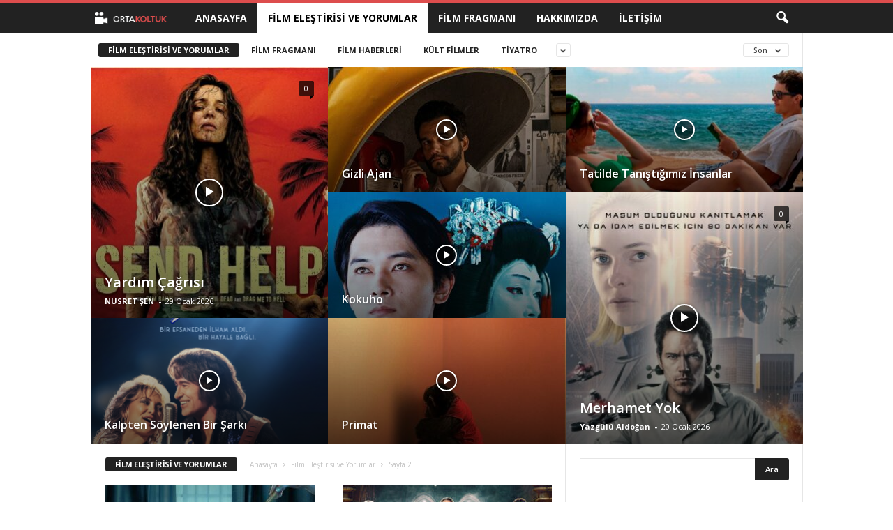

--- FILE ---
content_type: text/html; charset=UTF-8
request_url: https://ortakoltuk.com/film-elestirileri/page/2
body_size: 21853
content:
<!doctype html >
<!--[if IE 8]>    <html class="ie8" lang="tr"> <![endif]-->
<!--[if IE 9]>    <html class="ie9" lang="tr"> <![endif]-->
<!--[if gt IE 8]><!--> <html lang="tr"> <!--<![endif]-->
<head>
    <title>Film Eleştirisi ve Yorumlar - Sayfa 2 / 222 - OrtaKoltuk</title>
    <meta charset="UTF-8" />
    <meta name="viewport" content="width=device-width, initial-scale=1.0">
    <link rel="pingback" href="https://ortakoltuk.com/xmlrpc.php" />
    <meta name='robots' content='index, follow, max-image-preview:large, max-snippet:-1, max-video-preview:-1' />
	<style>img:is([sizes="auto" i], [sizes^="auto," i]) { contain-intrinsic-size: 3000px 1500px }</style>
	<link rel="icon" type="image/png" href="https://ortakoltuk.com/images/favicon.ico"><link rel="apple-touch-icon" sizes="76x76" href="https://ortakoltuk.com/images/76x76_new.png"/><link rel="apple-touch-icon" sizes="120x120" href="https://ortakoltuk.com/images/120x120_new.png"/><link rel="apple-touch-icon" sizes="152x152" href="https://ortakoltuk.com/images/152x152_new.png"/><link rel="apple-touch-icon" sizes="114x114" href="https://ortakoltuk.com/images/114x114_new.png"/><link rel="apple-touch-icon" sizes="144x144" href="https://ortakoltuk.com/images/144x144_new.png"/>
	<!-- This site is optimized with the Yoast SEO plugin v24.1 - https://yoast.com/wordpress/plugins/seo/ -->
	<meta name="description" content="OrtaKoltuk yazarlar tarafından hazırlanmış film eleştirileri, vizyondaki filmler, sinema filmleri, yerli film eleştirileri, yabancı film eleştirileri" />
	<link rel="canonical" href="https://ortakoltuk.com/film-elestirileri/page/2" />
	<link rel="prev" href="https://ortakoltuk.com/film-elestirileri" />
	<link rel="next" href="https://ortakoltuk.com/film-elestirileri/page/3" />
	<meta property="og:locale" content="tr_TR" />
	<meta property="og:type" content="article" />
	<meta property="og:title" content="Film Eleştirisi ve Yorumlar - Sayfa 2 / 222 - OrtaKoltuk" />
	<meta property="og:description" content="OrtaKoltuk yazarlar tarafından hazırlanmış film eleştirileri, vizyondaki filmler, sinema filmleri, yerli film eleştirileri, yabancı film eleştirileri" />
	<meta property="og:url" content="https://ortakoltuk.com/film-elestirileri" />
	<meta property="og:site_name" content="OrtaKoltuk" />
	<meta name="twitter:card" content="summary_large_image" />
	<meta name="twitter:site" content="@ortakoltuk" />
	<script type="application/ld+json" class="yoast-schema-graph">{"@context":"https://schema.org","@graph":[{"@type":"CollectionPage","@id":"https://ortakoltuk.com/film-elestirileri","url":"https://ortakoltuk.com/film-elestirileri/page/2","name":"Film Eleştirisi ve Yorumlar - Sayfa 2 / 222 - OrtaKoltuk","isPartOf":{"@id":"https://ortakoltuk.com/#website"},"primaryImageOfPage":{"@id":"https://ortakoltuk.com/film-elestirileri/page/2#primaryimage"},"image":{"@id":"https://ortakoltuk.com/film-elestirileri/page/2#primaryimage"},"thumbnailUrl":"https://ortakoltuk.com/wp-content/uploads/2025/12/Hizmetci-4-e1767186580832.jpg","description":"OrtaKoltuk yazarlar tarafından hazırlanmış film eleştirileri, vizyondaki filmler, sinema filmleri, yerli film eleştirileri, yabancı film eleştirileri","breadcrumb":{"@id":"https://ortakoltuk.com/film-elestirileri/page/2#breadcrumb"},"inLanguage":"tr"},{"@type":"ImageObject","inLanguage":"tr","@id":"https://ortakoltuk.com/film-elestirileri/page/2#primaryimage","url":"https://ortakoltuk.com/wp-content/uploads/2025/12/Hizmetci-4-e1767186580832.jpg","contentUrl":"https://ortakoltuk.com/wp-content/uploads/2025/12/Hizmetci-4-e1767186580832.jpg","width":600,"height":598},{"@type":"BreadcrumbList","@id":"https://ortakoltuk.com/film-elestirileri/page/2#breadcrumb","itemListElement":[{"@type":"ListItem","position":1,"name":"Ana sayfa","item":"https://ortakoltuk.com/"},{"@type":"ListItem","position":2,"name":"Film Eleştirisi ve Yorumlar"}]},{"@type":"WebSite","@id":"https://ortakoltuk.com/#website","url":"https://ortakoltuk.com/","name":"Orta Koltuk","description":"OrtaKoltuk, sinema severler tarafından hem vizyondaki popüler filmler, hem de eski filmler hakkında film eleştirileri, film yorumları, film incelemeleri ve film fragmanları yer alan bir sinema film platformudur.","alternateName":"OrtaKoltuk","potentialAction":[{"@type":"SearchAction","target":{"@type":"EntryPoint","urlTemplate":"https://ortakoltuk.com/?s={search_term_string}"},"query-input":{"@type":"PropertyValueSpecification","valueRequired":true,"valueName":"search_term_string"}}],"inLanguage":"tr"},{"@context":"https://schema.org/","@type":"Movie","name":"Hizmetçi","description":"","image":{"@type":"ImageObject","url":"https://ortakoltuk.com/wp-content/uploads/2025/12/Hizmetci-4-e1767186580832.jpg","width":600,"height":598},"aggregateRating":{"@type":"AggregateRating","ratingValue":"3","ratingCount":1,"bestRating":5,"worstRating":1},"actor":[],"director":[],"duration":"","dateCreated":""}]}</script>
	<!-- / Yoast SEO plugin. -->


<link rel='dns-prefetch' href='//fonts.googleapis.com' />
<link rel="alternate" type="application/rss+xml" title="OrtaKoltuk &raquo; akışı" href="https://ortakoltuk.com/feed" />
<link rel="alternate" type="application/rss+xml" title="OrtaKoltuk &raquo; yorum akışı" href="https://ortakoltuk.com/comments/feed" />
<link rel="alternate" type="application/rss+xml" title="OrtaKoltuk &raquo; Film Eleştirisi ve Yorumlar kategori akışı" href="https://ortakoltuk.com/film-elestirileri/feed" />
		<!-- This site uses the Google Analytics by ExactMetrics plugin v8.11.1 - Using Analytics tracking - https://www.exactmetrics.com/ -->
							<script src="//www.googletagmanager.com/gtag/js?id=G-QN18P2FRVB"  data-cfasync="false" data-wpfc-render="false" type="text/javascript" async></script>
			<script data-cfasync="false" data-wpfc-render="false" type="text/javascript">
				var em_version = '8.11.1';
				var em_track_user = true;
				var em_no_track_reason = '';
								var ExactMetricsDefaultLocations = {"page_location":"https:\/\/ortakoltuk.com\/film-elestirileri\/page\/2\/","page_referrer":"https:\/\/ortakoltuk.com\/film-elestirileri"};
								if ( typeof ExactMetricsPrivacyGuardFilter === 'function' ) {
					var ExactMetricsLocations = (typeof ExactMetricsExcludeQuery === 'object') ? ExactMetricsPrivacyGuardFilter( ExactMetricsExcludeQuery ) : ExactMetricsPrivacyGuardFilter( ExactMetricsDefaultLocations );
				} else {
					var ExactMetricsLocations = (typeof ExactMetricsExcludeQuery === 'object') ? ExactMetricsExcludeQuery : ExactMetricsDefaultLocations;
				}

								var disableStrs = [
										'ga-disable-G-QN18P2FRVB',
									];

				/* Function to detect opted out users */
				function __gtagTrackerIsOptedOut() {
					for (var index = 0; index < disableStrs.length; index++) {
						if (document.cookie.indexOf(disableStrs[index] + '=true') > -1) {
							return true;
						}
					}

					return false;
				}

				/* Disable tracking if the opt-out cookie exists. */
				if (__gtagTrackerIsOptedOut()) {
					for (var index = 0; index < disableStrs.length; index++) {
						window[disableStrs[index]] = true;
					}
				}

				/* Opt-out function */
				function __gtagTrackerOptout() {
					for (var index = 0; index < disableStrs.length; index++) {
						document.cookie = disableStrs[index] + '=true; expires=Thu, 31 Dec 2099 23:59:59 UTC; path=/';
						window[disableStrs[index]] = true;
					}
				}

				if ('undefined' === typeof gaOptout) {
					function gaOptout() {
						__gtagTrackerOptout();
					}
				}
								window.dataLayer = window.dataLayer || [];

				window.ExactMetricsDualTracker = {
					helpers: {},
					trackers: {},
				};
				if (em_track_user) {
					function __gtagDataLayer() {
						dataLayer.push(arguments);
					}

					function __gtagTracker(type, name, parameters) {
						if (!parameters) {
							parameters = {};
						}

						if (parameters.send_to) {
							__gtagDataLayer.apply(null, arguments);
							return;
						}

						if (type === 'event') {
														parameters.send_to = exactmetrics_frontend.v4_id;
							var hookName = name;
							if (typeof parameters['event_category'] !== 'undefined') {
								hookName = parameters['event_category'] + ':' + name;
							}

							if (typeof ExactMetricsDualTracker.trackers[hookName] !== 'undefined') {
								ExactMetricsDualTracker.trackers[hookName](parameters);
							} else {
								__gtagDataLayer('event', name, parameters);
							}
							
						} else {
							__gtagDataLayer.apply(null, arguments);
						}
					}

					__gtagTracker('js', new Date());
					__gtagTracker('set', {
						'developer_id.dNDMyYj': true,
											});
					if ( ExactMetricsLocations.page_location ) {
						__gtagTracker('set', ExactMetricsLocations);
					}
										__gtagTracker('config', 'G-QN18P2FRVB', {"forceSSL":"true"} );
										window.gtag = __gtagTracker;										(function () {
						/* https://developers.google.com/analytics/devguides/collection/analyticsjs/ */
						/* ga and __gaTracker compatibility shim. */
						var noopfn = function () {
							return null;
						};
						var newtracker = function () {
							return new Tracker();
						};
						var Tracker = function () {
							return null;
						};
						var p = Tracker.prototype;
						p.get = noopfn;
						p.set = noopfn;
						p.send = function () {
							var args = Array.prototype.slice.call(arguments);
							args.unshift('send');
							__gaTracker.apply(null, args);
						};
						var __gaTracker = function () {
							var len = arguments.length;
							if (len === 0) {
								return;
							}
							var f = arguments[len - 1];
							if (typeof f !== 'object' || f === null || typeof f.hitCallback !== 'function') {
								if ('send' === arguments[0]) {
									var hitConverted, hitObject = false, action;
									if ('event' === arguments[1]) {
										if ('undefined' !== typeof arguments[3]) {
											hitObject = {
												'eventAction': arguments[3],
												'eventCategory': arguments[2],
												'eventLabel': arguments[4],
												'value': arguments[5] ? arguments[5] : 1,
											}
										}
									}
									if ('pageview' === arguments[1]) {
										if ('undefined' !== typeof arguments[2]) {
											hitObject = {
												'eventAction': 'page_view',
												'page_path': arguments[2],
											}
										}
									}
									if (typeof arguments[2] === 'object') {
										hitObject = arguments[2];
									}
									if (typeof arguments[5] === 'object') {
										Object.assign(hitObject, arguments[5]);
									}
									if ('undefined' !== typeof arguments[1].hitType) {
										hitObject = arguments[1];
										if ('pageview' === hitObject.hitType) {
											hitObject.eventAction = 'page_view';
										}
									}
									if (hitObject) {
										action = 'timing' === arguments[1].hitType ? 'timing_complete' : hitObject.eventAction;
										hitConverted = mapArgs(hitObject);
										__gtagTracker('event', action, hitConverted);
									}
								}
								return;
							}

							function mapArgs(args) {
								var arg, hit = {};
								var gaMap = {
									'eventCategory': 'event_category',
									'eventAction': 'event_action',
									'eventLabel': 'event_label',
									'eventValue': 'event_value',
									'nonInteraction': 'non_interaction',
									'timingCategory': 'event_category',
									'timingVar': 'name',
									'timingValue': 'value',
									'timingLabel': 'event_label',
									'page': 'page_path',
									'location': 'page_location',
									'title': 'page_title',
									'referrer' : 'page_referrer',
								};
								for (arg in args) {
																		if (!(!args.hasOwnProperty(arg) || !gaMap.hasOwnProperty(arg))) {
										hit[gaMap[arg]] = args[arg];
									} else {
										hit[arg] = args[arg];
									}
								}
								return hit;
							}

							try {
								f.hitCallback();
							} catch (ex) {
							}
						};
						__gaTracker.create = newtracker;
						__gaTracker.getByName = newtracker;
						__gaTracker.getAll = function () {
							return [];
						};
						__gaTracker.remove = noopfn;
						__gaTracker.loaded = true;
						window['__gaTracker'] = __gaTracker;
					})();
									} else {
										console.log("");
					(function () {
						function __gtagTracker() {
							return null;
						}

						window['__gtagTracker'] = __gtagTracker;
						window['gtag'] = __gtagTracker;
					})();
									}
			</script>
							<!-- / Google Analytics by ExactMetrics -->
		<script type="text/javascript">
/* <![CDATA[ */
window._wpemojiSettings = {"baseUrl":"https:\/\/s.w.org\/images\/core\/emoji\/15.0.3\/72x72\/","ext":".png","svgUrl":"https:\/\/s.w.org\/images\/core\/emoji\/15.0.3\/svg\/","svgExt":".svg","source":{"concatemoji":"https:\/\/ortakoltuk.com\/wp-includes\/js\/wp-emoji-release.min.js?ver=6.7.4"}};
/*! This file is auto-generated */
!function(i,n){var o,s,e;function c(e){try{var t={supportTests:e,timestamp:(new Date).valueOf()};sessionStorage.setItem(o,JSON.stringify(t))}catch(e){}}function p(e,t,n){e.clearRect(0,0,e.canvas.width,e.canvas.height),e.fillText(t,0,0);var t=new Uint32Array(e.getImageData(0,0,e.canvas.width,e.canvas.height).data),r=(e.clearRect(0,0,e.canvas.width,e.canvas.height),e.fillText(n,0,0),new Uint32Array(e.getImageData(0,0,e.canvas.width,e.canvas.height).data));return t.every(function(e,t){return e===r[t]})}function u(e,t,n){switch(t){case"flag":return n(e,"\ud83c\udff3\ufe0f\u200d\u26a7\ufe0f","\ud83c\udff3\ufe0f\u200b\u26a7\ufe0f")?!1:!n(e,"\ud83c\uddfa\ud83c\uddf3","\ud83c\uddfa\u200b\ud83c\uddf3")&&!n(e,"\ud83c\udff4\udb40\udc67\udb40\udc62\udb40\udc65\udb40\udc6e\udb40\udc67\udb40\udc7f","\ud83c\udff4\u200b\udb40\udc67\u200b\udb40\udc62\u200b\udb40\udc65\u200b\udb40\udc6e\u200b\udb40\udc67\u200b\udb40\udc7f");case"emoji":return!n(e,"\ud83d\udc26\u200d\u2b1b","\ud83d\udc26\u200b\u2b1b")}return!1}function f(e,t,n){var r="undefined"!=typeof WorkerGlobalScope&&self instanceof WorkerGlobalScope?new OffscreenCanvas(300,150):i.createElement("canvas"),a=r.getContext("2d",{willReadFrequently:!0}),o=(a.textBaseline="top",a.font="600 32px Arial",{});return e.forEach(function(e){o[e]=t(a,e,n)}),o}function t(e){var t=i.createElement("script");t.src=e,t.defer=!0,i.head.appendChild(t)}"undefined"!=typeof Promise&&(o="wpEmojiSettingsSupports",s=["flag","emoji"],n.supports={everything:!0,everythingExceptFlag:!0},e=new Promise(function(e){i.addEventListener("DOMContentLoaded",e,{once:!0})}),new Promise(function(t){var n=function(){try{var e=JSON.parse(sessionStorage.getItem(o));if("object"==typeof e&&"number"==typeof e.timestamp&&(new Date).valueOf()<e.timestamp+604800&&"object"==typeof e.supportTests)return e.supportTests}catch(e){}return null}();if(!n){if("undefined"!=typeof Worker&&"undefined"!=typeof OffscreenCanvas&&"undefined"!=typeof URL&&URL.createObjectURL&&"undefined"!=typeof Blob)try{var e="postMessage("+f.toString()+"("+[JSON.stringify(s),u.toString(),p.toString()].join(",")+"));",r=new Blob([e],{type:"text/javascript"}),a=new Worker(URL.createObjectURL(r),{name:"wpTestEmojiSupports"});return void(a.onmessage=function(e){c(n=e.data),a.terminate(),t(n)})}catch(e){}c(n=f(s,u,p))}t(n)}).then(function(e){for(var t in e)n.supports[t]=e[t],n.supports.everything=n.supports.everything&&n.supports[t],"flag"!==t&&(n.supports.everythingExceptFlag=n.supports.everythingExceptFlag&&n.supports[t]);n.supports.everythingExceptFlag=n.supports.everythingExceptFlag&&!n.supports.flag,n.DOMReady=!1,n.readyCallback=function(){n.DOMReady=!0}}).then(function(){return e}).then(function(){var e;n.supports.everything||(n.readyCallback(),(e=n.source||{}).concatemoji?t(e.concatemoji):e.wpemoji&&e.twemoji&&(t(e.twemoji),t(e.wpemoji)))}))}((window,document),window._wpemojiSettings);
/* ]]> */
</script>
<style id='wp-emoji-styles-inline-css' type='text/css'>

	img.wp-smiley, img.emoji {
		display: inline !important;
		border: none !important;
		box-shadow: none !important;
		height: 1em !important;
		width: 1em !important;
		margin: 0 0.07em !important;
		vertical-align: -0.1em !important;
		background: none !important;
		padding: 0 !important;
	}
</style>
<style id='classic-theme-styles-inline-css' type='text/css'>
/*! This file is auto-generated */
.wp-block-button__link{color:#fff;background-color:#32373c;border-radius:9999px;box-shadow:none;text-decoration:none;padding:calc(.667em + 2px) calc(1.333em + 2px);font-size:1.125em}.wp-block-file__button{background:#32373c;color:#fff;text-decoration:none}
</style>
<style id='global-styles-inline-css' type='text/css'>
:root{--wp--preset--aspect-ratio--square: 1;--wp--preset--aspect-ratio--4-3: 4/3;--wp--preset--aspect-ratio--3-4: 3/4;--wp--preset--aspect-ratio--3-2: 3/2;--wp--preset--aspect-ratio--2-3: 2/3;--wp--preset--aspect-ratio--16-9: 16/9;--wp--preset--aspect-ratio--9-16: 9/16;--wp--preset--color--black: #000000;--wp--preset--color--cyan-bluish-gray: #abb8c3;--wp--preset--color--white: #ffffff;--wp--preset--color--pale-pink: #f78da7;--wp--preset--color--vivid-red: #cf2e2e;--wp--preset--color--luminous-vivid-orange: #ff6900;--wp--preset--color--luminous-vivid-amber: #fcb900;--wp--preset--color--light-green-cyan: #7bdcb5;--wp--preset--color--vivid-green-cyan: #00d084;--wp--preset--color--pale-cyan-blue: #8ed1fc;--wp--preset--color--vivid-cyan-blue: #0693e3;--wp--preset--color--vivid-purple: #9b51e0;--wp--preset--gradient--vivid-cyan-blue-to-vivid-purple: linear-gradient(135deg,rgba(6,147,227,1) 0%,rgb(155,81,224) 100%);--wp--preset--gradient--light-green-cyan-to-vivid-green-cyan: linear-gradient(135deg,rgb(122,220,180) 0%,rgb(0,208,130) 100%);--wp--preset--gradient--luminous-vivid-amber-to-luminous-vivid-orange: linear-gradient(135deg,rgba(252,185,0,1) 0%,rgba(255,105,0,1) 100%);--wp--preset--gradient--luminous-vivid-orange-to-vivid-red: linear-gradient(135deg,rgba(255,105,0,1) 0%,rgb(207,46,46) 100%);--wp--preset--gradient--very-light-gray-to-cyan-bluish-gray: linear-gradient(135deg,rgb(238,238,238) 0%,rgb(169,184,195) 100%);--wp--preset--gradient--cool-to-warm-spectrum: linear-gradient(135deg,rgb(74,234,220) 0%,rgb(151,120,209) 20%,rgb(207,42,186) 40%,rgb(238,44,130) 60%,rgb(251,105,98) 80%,rgb(254,248,76) 100%);--wp--preset--gradient--blush-light-purple: linear-gradient(135deg,rgb(255,206,236) 0%,rgb(152,150,240) 100%);--wp--preset--gradient--blush-bordeaux: linear-gradient(135deg,rgb(254,205,165) 0%,rgb(254,45,45) 50%,rgb(107,0,62) 100%);--wp--preset--gradient--luminous-dusk: linear-gradient(135deg,rgb(255,203,112) 0%,rgb(199,81,192) 50%,rgb(65,88,208) 100%);--wp--preset--gradient--pale-ocean: linear-gradient(135deg,rgb(255,245,203) 0%,rgb(182,227,212) 50%,rgb(51,167,181) 100%);--wp--preset--gradient--electric-grass: linear-gradient(135deg,rgb(202,248,128) 0%,rgb(113,206,126) 100%);--wp--preset--gradient--midnight: linear-gradient(135deg,rgb(2,3,129) 0%,rgb(40,116,252) 100%);--wp--preset--font-size--small: 10px;--wp--preset--font-size--medium: 20px;--wp--preset--font-size--large: 30px;--wp--preset--font-size--x-large: 42px;--wp--preset--font-size--regular: 14px;--wp--preset--font-size--larger: 48px;--wp--preset--spacing--20: 0.44rem;--wp--preset--spacing--30: 0.67rem;--wp--preset--spacing--40: 1rem;--wp--preset--spacing--50: 1.5rem;--wp--preset--spacing--60: 2.25rem;--wp--preset--spacing--70: 3.38rem;--wp--preset--spacing--80: 5.06rem;--wp--preset--shadow--natural: 6px 6px 9px rgba(0, 0, 0, 0.2);--wp--preset--shadow--deep: 12px 12px 50px rgba(0, 0, 0, 0.4);--wp--preset--shadow--sharp: 6px 6px 0px rgba(0, 0, 0, 0.2);--wp--preset--shadow--outlined: 6px 6px 0px -3px rgba(255, 255, 255, 1), 6px 6px rgba(0, 0, 0, 1);--wp--preset--shadow--crisp: 6px 6px 0px rgba(0, 0, 0, 1);}:where(.is-layout-flex){gap: 0.5em;}:where(.is-layout-grid){gap: 0.5em;}body .is-layout-flex{display: flex;}.is-layout-flex{flex-wrap: wrap;align-items: center;}.is-layout-flex > :is(*, div){margin: 0;}body .is-layout-grid{display: grid;}.is-layout-grid > :is(*, div){margin: 0;}:where(.wp-block-columns.is-layout-flex){gap: 2em;}:where(.wp-block-columns.is-layout-grid){gap: 2em;}:where(.wp-block-post-template.is-layout-flex){gap: 1.25em;}:where(.wp-block-post-template.is-layout-grid){gap: 1.25em;}.has-black-color{color: var(--wp--preset--color--black) !important;}.has-cyan-bluish-gray-color{color: var(--wp--preset--color--cyan-bluish-gray) !important;}.has-white-color{color: var(--wp--preset--color--white) !important;}.has-pale-pink-color{color: var(--wp--preset--color--pale-pink) !important;}.has-vivid-red-color{color: var(--wp--preset--color--vivid-red) !important;}.has-luminous-vivid-orange-color{color: var(--wp--preset--color--luminous-vivid-orange) !important;}.has-luminous-vivid-amber-color{color: var(--wp--preset--color--luminous-vivid-amber) !important;}.has-light-green-cyan-color{color: var(--wp--preset--color--light-green-cyan) !important;}.has-vivid-green-cyan-color{color: var(--wp--preset--color--vivid-green-cyan) !important;}.has-pale-cyan-blue-color{color: var(--wp--preset--color--pale-cyan-blue) !important;}.has-vivid-cyan-blue-color{color: var(--wp--preset--color--vivid-cyan-blue) !important;}.has-vivid-purple-color{color: var(--wp--preset--color--vivid-purple) !important;}.has-black-background-color{background-color: var(--wp--preset--color--black) !important;}.has-cyan-bluish-gray-background-color{background-color: var(--wp--preset--color--cyan-bluish-gray) !important;}.has-white-background-color{background-color: var(--wp--preset--color--white) !important;}.has-pale-pink-background-color{background-color: var(--wp--preset--color--pale-pink) !important;}.has-vivid-red-background-color{background-color: var(--wp--preset--color--vivid-red) !important;}.has-luminous-vivid-orange-background-color{background-color: var(--wp--preset--color--luminous-vivid-orange) !important;}.has-luminous-vivid-amber-background-color{background-color: var(--wp--preset--color--luminous-vivid-amber) !important;}.has-light-green-cyan-background-color{background-color: var(--wp--preset--color--light-green-cyan) !important;}.has-vivid-green-cyan-background-color{background-color: var(--wp--preset--color--vivid-green-cyan) !important;}.has-pale-cyan-blue-background-color{background-color: var(--wp--preset--color--pale-cyan-blue) !important;}.has-vivid-cyan-blue-background-color{background-color: var(--wp--preset--color--vivid-cyan-blue) !important;}.has-vivid-purple-background-color{background-color: var(--wp--preset--color--vivid-purple) !important;}.has-black-border-color{border-color: var(--wp--preset--color--black) !important;}.has-cyan-bluish-gray-border-color{border-color: var(--wp--preset--color--cyan-bluish-gray) !important;}.has-white-border-color{border-color: var(--wp--preset--color--white) !important;}.has-pale-pink-border-color{border-color: var(--wp--preset--color--pale-pink) !important;}.has-vivid-red-border-color{border-color: var(--wp--preset--color--vivid-red) !important;}.has-luminous-vivid-orange-border-color{border-color: var(--wp--preset--color--luminous-vivid-orange) !important;}.has-luminous-vivid-amber-border-color{border-color: var(--wp--preset--color--luminous-vivid-amber) !important;}.has-light-green-cyan-border-color{border-color: var(--wp--preset--color--light-green-cyan) !important;}.has-vivid-green-cyan-border-color{border-color: var(--wp--preset--color--vivid-green-cyan) !important;}.has-pale-cyan-blue-border-color{border-color: var(--wp--preset--color--pale-cyan-blue) !important;}.has-vivid-cyan-blue-border-color{border-color: var(--wp--preset--color--vivid-cyan-blue) !important;}.has-vivid-purple-border-color{border-color: var(--wp--preset--color--vivid-purple) !important;}.has-vivid-cyan-blue-to-vivid-purple-gradient-background{background: var(--wp--preset--gradient--vivid-cyan-blue-to-vivid-purple) !important;}.has-light-green-cyan-to-vivid-green-cyan-gradient-background{background: var(--wp--preset--gradient--light-green-cyan-to-vivid-green-cyan) !important;}.has-luminous-vivid-amber-to-luminous-vivid-orange-gradient-background{background: var(--wp--preset--gradient--luminous-vivid-amber-to-luminous-vivid-orange) !important;}.has-luminous-vivid-orange-to-vivid-red-gradient-background{background: var(--wp--preset--gradient--luminous-vivid-orange-to-vivid-red) !important;}.has-very-light-gray-to-cyan-bluish-gray-gradient-background{background: var(--wp--preset--gradient--very-light-gray-to-cyan-bluish-gray) !important;}.has-cool-to-warm-spectrum-gradient-background{background: var(--wp--preset--gradient--cool-to-warm-spectrum) !important;}.has-blush-light-purple-gradient-background{background: var(--wp--preset--gradient--blush-light-purple) !important;}.has-blush-bordeaux-gradient-background{background: var(--wp--preset--gradient--blush-bordeaux) !important;}.has-luminous-dusk-gradient-background{background: var(--wp--preset--gradient--luminous-dusk) !important;}.has-pale-ocean-gradient-background{background: var(--wp--preset--gradient--pale-ocean) !important;}.has-electric-grass-gradient-background{background: var(--wp--preset--gradient--electric-grass) !important;}.has-midnight-gradient-background{background: var(--wp--preset--gradient--midnight) !important;}.has-small-font-size{font-size: var(--wp--preset--font-size--small) !important;}.has-medium-font-size{font-size: var(--wp--preset--font-size--medium) !important;}.has-large-font-size{font-size: var(--wp--preset--font-size--large) !important;}.has-x-large-font-size{font-size: var(--wp--preset--font-size--x-large) !important;}
:where(.wp-block-post-template.is-layout-flex){gap: 1.25em;}:where(.wp-block-post-template.is-layout-grid){gap: 1.25em;}
:where(.wp-block-columns.is-layout-flex){gap: 2em;}:where(.wp-block-columns.is-layout-grid){gap: 2em;}
:root :where(.wp-block-pullquote){font-size: 1.5em;line-height: 1.6;}
</style>
<link rel='stylesheet' id='contact-form-7-css' href='https://ortakoltuk.com/wp-content/plugins/contact-form-7/includes/css/styles.css?ver=6.0.2' type='text/css' media='all' />
<link rel='stylesheet' id='spu-public-css-css' href='https://ortakoltuk.com/wp-content/plugins/popups/public/assets/css/public.css?ver=1.9.3.8' type='text/css' media='all' />
<link rel='stylesheet' id='google-fonts-style-css' href='https://fonts.googleapis.com/css?family=Open+Sans%3A400%2C600%2C700%7CRoboto+Condensed%3A400%2C500%2C700&#038;display=swap&#038;ver=5.4.3.1' type='text/css' media='all' />
<link rel='stylesheet' id='td-theme-css' href='https://ortakoltuk.com/wp-content/themes/Newsmag/style.css?ver=5.4.3.1' type='text/css' media='all' />
<style id='td-theme-inline-css' type='text/css'>
    
        /* custom css - generated by TagDiv Composer */
        @media (max-width: 767px) {
            .td-header-desktop-wrap {
                display: none;
            }
        }
        @media (min-width: 767px) {
            .td-header-mobile-wrap {
                display: none;
            }
        }
    
	
</style>
<link rel='stylesheet' id='td-legacy-framework-front-style-css' href='https://ortakoltuk.com/wp-content/plugins/td-composer/legacy/Newsmag/assets/css/td_legacy_main.css?ver=e5fcc38395b0030bac3ad179898970d6x' type='text/css' media='all' />
<script type="text/javascript" src="https://ortakoltuk.com/wp-content/plugins/google-analytics-dashboard-for-wp/assets/js/frontend-gtag.min.js?ver=8.11.1" id="exactmetrics-frontend-script-js" async="async" data-wp-strategy="async"></script>
<script data-cfasync="false" data-wpfc-render="false" type="text/javascript" id='exactmetrics-frontend-script-js-extra'>/* <![CDATA[ */
var exactmetrics_frontend = {"js_events_tracking":"true","download_extensions":"zip,mp3,mpeg,pdf,docx,pptx,xlsx,rar","inbound_paths":"[{\"path\":\"\\\/go\\\/\",\"label\":\"affiliate\"},{\"path\":\"\\\/recommend\\\/\",\"label\":\"affiliate\"}]","home_url":"https:\/\/ortakoltuk.com","hash_tracking":"false","v4_id":"G-QN18P2FRVB"};/* ]]> */
</script>
<script type="text/javascript" src="https://ortakoltuk.com/wp-includes/js/jquery/jquery.min.js?ver=3.7.1" id="jquery-core-js"></script>
<script type="text/javascript" src="https://ortakoltuk.com/wp-includes/js/jquery/jquery-migrate.min.js?ver=3.4.1" id="jquery-migrate-js"></script>
<link rel="https://api.w.org/" href="https://ortakoltuk.com/wp-json/" /><link rel="alternate" title="JSON" type="application/json" href="https://ortakoltuk.com/wp-json/wp/v2/categories/20" /><link rel="EditURI" type="application/rsd+xml" title="RSD" href="https://ortakoltuk.com/xmlrpc.php?rsd" />
<meta name="generator" content="WordPress 6.7.4" />
<style type="text/css">.recentcomments a{display:inline !important;padding:0 !important;margin:0 !important;}</style>
<!-- JS generated by theme -->

<script type="text/javascript" id="td-generated-header-js">
    
    

	    var tdBlocksArray = []; //here we store all the items for the current page

	    // td_block class - each ajax block uses a object of this class for requests
	    function tdBlock() {
		    this.id = '';
		    this.block_type = 1; //block type id (1-234 etc)
		    this.atts = '';
		    this.td_column_number = '';
		    this.td_current_page = 1; //
		    this.post_count = 0; //from wp
		    this.found_posts = 0; //from wp
		    this.max_num_pages = 0; //from wp
		    this.td_filter_value = ''; //current live filter value
		    this.is_ajax_running = false;
		    this.td_user_action = ''; // load more or infinite loader (used by the animation)
		    this.header_color = '';
		    this.ajax_pagination_infinite_stop = ''; //show load more at page x
	    }

        // td_js_generator - mini detector
        ( function () {
            var htmlTag = document.getElementsByTagName("html")[0];

	        if ( navigator.userAgent.indexOf("MSIE 10.0") > -1 ) {
                htmlTag.className += ' ie10';
            }

            if ( !!navigator.userAgent.match(/Trident.*rv\:11\./) ) {
                htmlTag.className += ' ie11';
            }

	        if ( navigator.userAgent.indexOf("Edge") > -1 ) {
                htmlTag.className += ' ieEdge';
            }

            if ( /(iPad|iPhone|iPod)/g.test(navigator.userAgent) ) {
                htmlTag.className += ' td-md-is-ios';
            }

            var user_agent = navigator.userAgent.toLowerCase();
            if ( user_agent.indexOf("android") > -1 ) {
                htmlTag.className += ' td-md-is-android';
            }

            if ( -1 !== navigator.userAgent.indexOf('Mac OS X')  ) {
                htmlTag.className += ' td-md-is-os-x';
            }

            if ( /chrom(e|ium)/.test(navigator.userAgent.toLowerCase()) ) {
               htmlTag.className += ' td-md-is-chrome';
            }

            if ( -1 !== navigator.userAgent.indexOf('Firefox') ) {
                htmlTag.className += ' td-md-is-firefox';
            }

            if ( -1 !== navigator.userAgent.indexOf('Safari') && -1 === navigator.userAgent.indexOf('Chrome') ) {
                htmlTag.className += ' td-md-is-safari';
            }

            if( -1 !== navigator.userAgent.indexOf('IEMobile') ){
                htmlTag.className += ' td-md-is-iemobile';
            }

        })();

        var tdLocalCache = {};

        ( function () {
            "use strict";

            tdLocalCache = {
                data: {},
                remove: function (resource_id) {
                    delete tdLocalCache.data[resource_id];
                },
                exist: function (resource_id) {
                    return tdLocalCache.data.hasOwnProperty(resource_id) && tdLocalCache.data[resource_id] !== null;
                },
                get: function (resource_id) {
                    return tdLocalCache.data[resource_id];
                },
                set: function (resource_id, cachedData) {
                    tdLocalCache.remove(resource_id);
                    tdLocalCache.data[resource_id] = cachedData;
                }
            };
        })();

    
    
var td_viewport_interval_list=[{"limitBottom":767,"sidebarWidth":251},{"limitBottom":1023,"sidebarWidth":339}];
var td_animation_stack_effect="type1";
var tds_animation_stack=true;
var td_animation_stack_specific_selectors=".entry-thumb, img[class*=\"wp-image-\"], a.td-sml-link-to-image > img";
var td_animation_stack_general_selectors=".td-animation-stack .entry-thumb, .post .entry-thumb, .post img[class*=\"wp-image-\"], .post a.td-sml-link-to-image > img, .td-animation-stack .td-lazy-img";
var tds_general_modal_image="yes";
var tdc_is_installed="yes";
var td_ajax_url="https:\/\/ortakoltuk.com\/wp-admin\/admin-ajax.php?td_theme_name=Newsmag&v=5.4.3.1";
var td_get_template_directory_uri="https:\/\/ortakoltuk.com\/wp-content\/plugins\/td-composer\/legacy\/common";
var tds_snap_menu="snap";
var tds_logo_on_sticky="show_header_logo";
var tds_header_style="9";
var td_please_wait="L\u00fctfen Bekleyin...";
var td_email_user_pass_incorrect="Kullan\u0131c\u0131 ad\u0131 veya \u015fifre yanl\u0131\u015f!";
var td_email_user_incorrect="E-posta veya kullan\u0131c\u0131 ad\u0131 yanl\u0131\u015f!";
var td_email_incorrect="E-posta yanl\u0131\u015f!";
var td_user_incorrect="Username incorrect!";
var td_email_user_empty="Email or username empty!";
var td_pass_empty="Pass empty!";
var td_pass_pattern_incorrect="Invalid Pass Pattern!";
var td_retype_pass_incorrect="Retyped Pass incorrect!";
var tds_more_articles_on_post_enable="";
var tds_more_articles_on_post_time_to_wait="";
var tds_more_articles_on_post_pages_distance_from_top=0;
var tds_captcha="";
var tds_theme_color_site_wide="#dd4d4d";
var tds_smart_sidebar="enabled";
var tdThemeName="Newsmag";
var tdThemeNameWl="Newsmag";
var td_magnific_popup_translation_tPrev="\u00d6nceki (Sol ok tu\u015fu)";
var td_magnific_popup_translation_tNext="Sonraki (Sa\u011f ok tu\u015fu)";
var td_magnific_popup_translation_tCounter="%curr% \/ %total%";
var td_magnific_popup_translation_ajax_tError="%url% adresindeki i\u00e7erik y\u00fcklenemedi.";
var td_magnific_popup_translation_image_tError="G\u00f6r\u00fcnt\u00fc #% curr% y\u00fcklenemedi.";
var tdBlockNonce="dd959b1b79";
var tdMobileMenu="enabled";
var tdMobileSearch="enabled";
var tdDateNamesI18n={"month_names":["Ocak","\u015eubat","Mart","Nisan","May\u0131s","Haziran","Temmuz","A\u011fustos","Eyl\u00fcl","Ekim","Kas\u0131m","Aral\u0131k"],"month_names_short":["Oca","\u015eub","Mar","Nis","May","Haz","Tem","A\u011fu","Eyl","Eki","Kas","Ara"],"day_names":["Pazar","Pazartesi","Sal\u0131","\u00c7ar\u015famba","Per\u015fembe","Cuma","Cumartesi"],"day_names_short":["Paz","Pts","Sal","\u00c7ar","Per","Cum","Cts"]};
var td_deploy_mode="deploy";
var td_ad_background_click_link="";
var td_ad_background_click_target="";
</script>


<!-- Header style compiled by theme -->

<style>
/* custom css - generated by TagDiv Composer */
    
/* custom css - generated by TagDiv Composer */
.td-module-exclusive .td-module-title a:before {
        content: 'ÖZEL';
    }
    
    .td-header-border:before,
    .td-trending-now-title,
    .td_block_mega_menu .td_mega_menu_sub_cats .cur-sub-cat,
    .td-post-category:hover,
    .td-header-style-2 .td-header-sp-logo,
    .td-next-prev-wrap a:hover i,
    .page-nav .current,
    .widget_calendar tfoot a:hover,
    .td-footer-container .widget_search .wpb_button:hover,
    .td-scroll-up-visible,
    .dropcap,
    .td-category a,
    input[type="submit"]:hover,
    .td-post-small-box a:hover,
    .td-404-sub-sub-title a:hover,
    .td-rating-bar-wrap div,
    .td_top_authors .td-active .td-author-post-count,
    .td_top_authors .td-active .td-author-comments-count,
    .td_smart_list_3 .td-sml3-top-controls i:hover,
    .td_smart_list_3 .td-sml3-bottom-controls i:hover,
    .td_wrapper_video_playlist .td_video_controls_playlist_wrapper,
    .td-read-more a:hover,
    .td-login-wrap .btn,
    .td_display_err,
    .td-header-style-6 .td-top-menu-full,
    #bbpress-forums button:hover,
    #bbpress-forums .bbp-pagination .current,
    .bbp_widget_login .button:hover,
    .header-search-wrap .td-drop-down-search .btn:hover,
    .td-post-text-content .more-link-wrap:hover a,
    #buddypress div.item-list-tabs ul li > a span,
    #buddypress div.item-list-tabs ul li > a:hover span,
    #buddypress input[type=submit]:hover,
    #buddypress a.button:hover span,
    #buddypress div.item-list-tabs ul li.selected a span,
    #buddypress div.item-list-tabs ul li.current a span,
    #buddypress input[type=submit]:focus,
    .td-grid-style-3 .td-big-grid-post .td-module-thumb a:last-child:before,
    .td-grid-style-4 .td-big-grid-post .td-module-thumb a:last-child:before,
    .td-grid-style-5 .td-big-grid-post .td-module-thumb:after,
    .td_category_template_2 .td-category-siblings .td-category a:hover,
    .td-weather-week:before,
    .td-weather-information:before,
     .td_3D_btn,
    .td_shadow_btn,
    .td_default_btn,
    .td_square_btn, 
    .td_outlined_btn:hover {
        background-color: #dd4d4d;
    }

    @media (max-width: 767px) {
        .td-category a.td-current-sub-category {
            background-color: #dd4d4d;
        }
    }

    .woocommerce .onsale,
    .woocommerce .woocommerce a.button:hover,
    .woocommerce-page .woocommerce .button:hover,
    .single-product .product .summary .cart .button:hover,
    .woocommerce .woocommerce .product a.button:hover,
    .woocommerce .product a.button:hover,
    .woocommerce .product #respond input#submit:hover,
    .woocommerce .checkout input#place_order:hover,
    .woocommerce .woocommerce.widget .button:hover,
    .woocommerce .woocommerce-message .button:hover,
    .woocommerce .woocommerce-error .button:hover,
    .woocommerce .woocommerce-info .button:hover,
    .woocommerce.widget .ui-slider .ui-slider-handle,
    .vc_btn-black:hover,
	.wpb_btn-black:hover,
	.item-list-tabs .feed:hover a,
	.td-smart-list-button:hover {
    	background-color: #dd4d4d;
    }

    .td-header-sp-top-menu .top-header-menu > .current-menu-item > a,
    .td-header-sp-top-menu .top-header-menu > .current-menu-ancestor > a,
    .td-header-sp-top-menu .top-header-menu > .current-category-ancestor > a,
    .td-header-sp-top-menu .top-header-menu > li > a:hover,
    .td-header-sp-top-menu .top-header-menu > .sfHover > a,
    .top-header-menu ul .current-menu-item > a,
    .top-header-menu ul .current-menu-ancestor > a,
    .top-header-menu ul .current-category-ancestor > a,
    .top-header-menu ul li > a:hover,
    .top-header-menu ul .sfHover > a,
    .sf-menu ul .td-menu-item > a:hover,
    .sf-menu ul .sfHover > a,
    .sf-menu ul .current-menu-ancestor > a,
    .sf-menu ul .current-category-ancestor > a,
    .sf-menu ul .current-menu-item > a,
    .td_module_wrap:hover .entry-title a,
    .td_mod_mega_menu:hover .entry-title a,
    .footer-email-wrap a,
    .widget a:hover,
    .td-footer-container .widget_calendar #today,
    .td-category-pulldown-filter a.td-pulldown-category-filter-link:hover,
    .td-load-more-wrap a:hover,
    .td-post-next-prev-content a:hover,
    .td-author-name a:hover,
    .td-author-url a:hover,
    .td_mod_related_posts:hover .entry-title a,
    .td-search-query,
    .header-search-wrap .td-drop-down-search .result-msg a:hover,
    .td_top_authors .td-active .td-authors-name a,
    .post blockquote p,
    .td-post-content blockquote p,
    .page blockquote p,
    .comment-list cite a:hover,
    .comment-list cite:hover,
    .comment-list .comment-reply-link:hover,
    a,
    .white-menu #td-header-menu .sf-menu > li > a:hover,
    .white-menu #td-header-menu .sf-menu > .current-menu-ancestor > a,
    .white-menu #td-header-menu .sf-menu > .current-menu-item > a,
    .td_quote_on_blocks,
    #bbpress-forums .bbp-forum-freshness a:hover,
    #bbpress-forums .bbp-topic-freshness a:hover,
    #bbpress-forums .bbp-forums-list li a:hover,
    #bbpress-forums .bbp-forum-title:hover,
    #bbpress-forums .bbp-topic-permalink:hover,
    #bbpress-forums .bbp-topic-started-by a:hover,
    #bbpress-forums .bbp-topic-started-in a:hover,
    #bbpress-forums .bbp-body .super-sticky li.bbp-topic-title .bbp-topic-permalink,
    #bbpress-forums .bbp-body .sticky li.bbp-topic-title .bbp-topic-permalink,
    #bbpress-forums #subscription-toggle a:hover,
    #bbpress-forums #favorite-toggle a:hover,
    .woocommerce-account .woocommerce-MyAccount-navigation a:hover,
    .widget_display_replies .bbp-author-name,
    .widget_display_topics .bbp-author-name,
    .archive .widget_archive .current,
    .archive .widget_archive .current a,
    .td-subcategory-header .td-category-siblings .td-subcat-dropdown a.td-current-sub-category,
    .td-subcategory-header .td-category-siblings .td-subcat-dropdown a:hover,
    .td-pulldown-filter-display-option:hover,
    .td-pulldown-filter-display-option .td-pulldown-filter-link:hover,
    .td_normal_slide .td-wrapper-pulldown-filter .td-pulldown-filter-list a:hover,
    #buddypress ul.item-list li div.item-title a:hover,
    .td_block_13 .td-pulldown-filter-list a:hover,
    .td_smart_list_8 .td-smart-list-dropdown-wrap .td-smart-list-button:hover,
    .td_smart_list_8 .td-smart-list-dropdown-wrap .td-smart-list-button:hover i,
    .td-sub-footer-container a:hover,
    .td-instagram-user a,
    .td_outlined_btn,
    body .td_block_list_menu li.current-menu-item > a,
    body .td_block_list_menu li.current-menu-ancestor > a,
    body .td_block_list_menu li.current-category-ancestor > a{
        color: #dd4d4d;
    }

    .td-mega-menu .wpb_content_element li a:hover,
    .td_login_tab_focus {
        color: #dd4d4d !important;
    }

    .td-next-prev-wrap a:hover i,
    .page-nav .current,
    .widget_tag_cloud a:hover,
    .post .td_quote_box,
    .page .td_quote_box,
    .td-login-panel-title,
    #bbpress-forums .bbp-pagination .current,
    .td_category_template_2 .td-category-siblings .td-category a:hover,
    .page-template-page-pagebuilder-latest .td-instagram-user,
     .td_outlined_btn {
        border-color: #dd4d4d;
    }

    .td_wrapper_video_playlist .td_video_currently_playing:after,
    .item-list-tabs .feed:hover {
        border-color: #dd4d4d !important;
    }


    
    .td-pb-row [class*="td-pb-span"],
    .td-pb-border-top,
    .page-template-page-title-sidebar-php .td-page-content > .wpb_row:first-child,
    .td-post-sharing,
    .td-post-content,
    .td-post-next-prev,
    .author-box-wrap,
    .td-comments-title-wrap,
    .comment-list,
    .comment-respond,
    .td-post-template-5 header,
    .td-container,
    .wpb_content_element,
    .wpb_column,
    .wpb_row,
    .white-menu .td-header-container .td-header-main-menu,
    .td-post-template-1 .td-post-content,
    .td-post-template-4 .td-post-sharing-top,
    .td-header-style-6 .td-header-header .td-make-full,
    #disqus_thread,
    .page-template-page-pagebuilder-title-php .td-page-content > .wpb_row:first-child,
    .td-footer-container:before {
        border-color: #e6e6e6;
    }
    .td-top-border {
        border-color: #e6e6e6 !important;
    }
    .td-container-border:after,
    .td-next-prev-separator,
    .td-container .td-pb-row .wpb_column:before,
    .td-container-border:before,
    .td-main-content:before,
    .td-main-sidebar:before,
    .td-pb-row .td-pb-span4:nth-of-type(3):after,
    .td-pb-row .td-pb-span4:nth-last-of-type(3):after {
    	background-color: #e6e6e6;
    }
    @media (max-width: 767px) {
    	.white-menu .td-header-main-menu {
      		border-color: #e6e6e6;
      	}
    }
</style>

<script async src="https://pagead2.googlesyndication.com/pagead/js/adsbygoogle.js?client=ca-pub-3958459709722316"
     crossorigin="anonymous"></script>


<script type="application/ld+json">
    {
        "@context": "https://schema.org",
        "@type": "BreadcrumbList",
        "itemListElement": [
            {
                "@type": "ListItem",
                "position": 1,
                "item": {
                    "@type": "WebSite",
                    "@id": "https://ortakoltuk.com/",
                    "name": "Anasayfa"
                }
            },
            {
                "@type": "ListItem",
                "position": 2,
                    "item": {
                    "@type": "WebPage",
                    "@id": "https://ortakoltuk.com/film-elestirileri",
                    "name": "Film Eleştirisi ve Yorumlar"
                }
            }
            ,{
                "@type": "ListItem",
                "position": 3,
                    "item": {
                    "@type": "WebPage",
                    "@id": "",
                    "name": "Sayfa 2"                                
                }
            }    
        ]
    }
</script>
	<style id="tdw-css-placeholder">/* custom css - generated by TagDiv Composer */
</style></head>

<body data-rsssl=1 class="archive paged category category-film-elestirileri category-20 paged-2 category-paged-2 global-block-template-1 td_category_template_1 td_category_top_posts_style_7 td-animation-stack-type1 td-full-layout" itemscope="itemscope" itemtype="https://schema.org/WebPage">

        <div class="td-scroll-up  td-hide-scroll-up-on-mob"  style="display:none;"><i class="td-icon-menu-up"></i></div>

    
    <div class="td-menu-background"></div>
<div id="td-mobile-nav">
    <div class="td-mobile-container">
        <!-- mobile menu top section -->
        <div class="td-menu-socials-wrap">
            <!-- socials -->
            <div class="td-menu-socials">
                
        <span class="td-social-icon-wrap">
            <a target="_blank" href="https://www.facebook.com/ortakoltuk/" title="Facebook">
                <i class="td-icon-font td-icon-facebook"></i>
                <span style="display: none">Facebook</span>
            </a>
        </span>
        <span class="td-social-icon-wrap">
            <a target="_blank" href="https://www.instagram.com/ortakoltuk/" title="Instagram">
                <i class="td-icon-font td-icon-instagram"></i>
                <span style="display: none">Instagram</span>
            </a>
        </span>
        <span class="td-social-icon-wrap">
            <a target="_blank" href="https://twitter.com/ortakoltuk" title="Twitter">
                <i class="td-icon-font td-icon-twitter"></i>
                <span style="display: none">Twitter</span>
            </a>
        </span>            </div>
            <!-- close button -->
            <div class="td-mobile-close">
                <span><i class="td-icon-close-mobile"></i></span>
            </div>
        </div>

        <!-- login section -->
        
        <!-- menu section -->
        <div class="td-mobile-content">
            <div class="menu-td-demo-header-menu-container"><ul id="menu-td-demo-header-menu" class="td-mobile-main-menu"><li id="menu-item-73" class="menu-item menu-item-type-post_type menu-item-object-page menu-item-home menu-item-first menu-item-73"><a href="https://ortakoltuk.com/">Anasayfa</a></li>
<li id="menu-item-621" class="menu-item menu-item-type-taxonomy menu-item-object-category current-menu-item menu-item-621"><a href="https://ortakoltuk.com/film-elestirileri">Film Eleştirisi ve Yorumlar</a></li>
<li id="menu-item-2855" class="menu-item menu-item-type-taxonomy menu-item-object-category menu-item-2855"><a href="https://ortakoltuk.com/film-fragmanlari">Film Fragmanı</a></li>
<li id="menu-item-1754" class="menu-item menu-item-type-post_type menu-item-object-page menu-item-1754"><a href="https://ortakoltuk.com/anasayfa/hakkimizda">Hakkımızda</a></li>
<li id="menu-item-627" class="menu-item menu-item-type-post_type menu-item-object-page menu-item-627"><a href="https://ortakoltuk.com/iletisim">İletişim</a></li>
</ul></div>        </div>
    </div>

    <!-- register/login section -->
    </div>    <div class="td-search-background"></div>
<div class="td-search-wrap-mob">
	<div class="td-drop-down-search">
		<form method="get" class="td-search-form" action="https://ortakoltuk.com/">
			<!-- close button -->
			<div class="td-search-close">
				<span><i class="td-icon-close-mobile"></i></span>
			</div>
			<div role="search" class="td-search-input">
				<span>Ara</span>
				<input id="td-header-search-mob" type="text" value="" name="s" autocomplete="off" />
			</div>
		</form>
		<div id="td-aj-search-mob"></div>
	</div>
</div>

    <div id="td-outer-wrap">
    
        <div class="td-outer-container">
        
            <!--
Header style 9
-->
<div class="td-header-wrap td-header-style-9">
    <div class="td-top-menu-full">
        <div class="td-header-row td-header-top-menu td-make-full">
                    </div>
    </div>

    <div class="td-header-menu-wrap">
        <div class="td-header-row td-header-border td-header-main-menu">
            <div class="td-make-full">
                <div id="td-header-menu" role="navigation">
        <div id="td-top-mobile-toggle"><span><i class="td-icon-font td-icon-mobile"></i></span></div>
        <div class="td-main-menu-logo td-logo-in-menu">
        		<a class="td-mobile-logo td-sticky-header" href="https://ortakoltuk.com/">
			<img class="td-retina-data" data-retina="https://ortakoltuk.com/images/mobile_retina-300x117.png" src="https://ortakoltuk.com/images/mobile_retina_kucuk.png" alt="OrtaKoltuk - Film Eleştirileri, Film Fragmanları" title="OrtaKoltuk - Film Eleştirileri, Film Fragmanları"  width="" height=""/>
		</a>
			<a class="td-header-logo td-sticky-header" href="https://ortakoltuk.com/">
			<img class="td-retina-data" data-retina="https://ortakoltuk.com/images/new_logo.png" src="https://ortakoltuk.com/images/new_logo_small.png" alt="OrtaKoltuk - Film Eleştirileri, Film Fragmanları" title="OrtaKoltuk - Film Eleştirileri, Film Fragmanları"  width="" height=""/>
			<span class="td-visual-hidden">OrtaKoltuk</span>
		</a>
	    </div>
    <div class="menu-td-demo-header-menu-container"><ul id="menu-td-demo-header-menu-1" class="sf-menu"><li class="menu-item menu-item-type-post_type menu-item-object-page menu-item-home menu-item-first td-menu-item td-normal-menu menu-item-73"><a href="https://ortakoltuk.com/">Anasayfa</a></li>
<li class="menu-item menu-item-type-taxonomy menu-item-object-category current-menu-item td-menu-item td-normal-menu menu-item-621"><a href="https://ortakoltuk.com/film-elestirileri">Film Eleştirisi ve Yorumlar</a></li>
<li class="menu-item menu-item-type-taxonomy menu-item-object-category td-menu-item td-normal-menu menu-item-2855"><a href="https://ortakoltuk.com/film-fragmanlari">Film Fragmanı</a></li>
<li class="menu-item menu-item-type-post_type menu-item-object-page td-menu-item td-normal-menu menu-item-1754"><a href="https://ortakoltuk.com/anasayfa/hakkimizda">Hakkımızda</a></li>
<li class="menu-item menu-item-type-post_type menu-item-object-page td-menu-item td-normal-menu menu-item-627"><a href="https://ortakoltuk.com/iletisim">İletişim</a></li>
</ul></div></div>

<div class="td-search-wrapper">
    <div id="td-top-search">
        <!-- Search -->
        <div class="header-search-wrap">
            <div class="dropdown header-search">
                <a id="td-header-search-button" href="#" role="button" aria-label="search icon" class="dropdown-toggle " data-toggle="dropdown"><i class="td-icon-search"></i></a>
                                <span id="td-header-search-button-mob" class="dropdown-toggle " data-toggle="dropdown"><i class="td-icon-search"></i></span>
                            </div>
        </div>
    </div>
</div>

<div class="header-search-wrap">
	<div class="dropdown header-search">
		<div class="td-drop-down-search">
			<form method="get" class="td-search-form" action="https://ortakoltuk.com/">
				<div role="search" class="td-head-form-search-wrap">
					<input class="needsclick" id="td-header-search" type="text" value="" name="s" autocomplete="off" /><input class="wpb_button wpb_btn-inverse btn" type="submit" id="td-header-search-top" value="Ara" />
				</div>
			</form>
			<div id="td-aj-search"></div>
		</div>
	</div>
</div>            </div>
        </div>
    </div>

    <div class="td-header-container">
        <div class="td-header-row">
            <div class="td-header-sp-rec">
                
<div class="td-header-ad-wrap  td-ad">
    

</div>            </div>
        </div>
    </div>
</div>

        <!-- subcategory -->

        <div class="td-category-header">
            <div class="td-container td-container-border">
                <div class="td-pb-row">
                    <div class="td-pb-span12">
                        <div class="td-subcategory-header">
                            <div class="td-category-siblings"><ul class="td-category"><li class="entry-category"><a  class="td-current-sub-category"  href="https://ortakoltuk.com/film-elestirileri">Film Eleştirisi ve Yorumlar</a></li><li class="entry-category"><a  class=""  href="https://ortakoltuk.com/film-fragmanlari">Film Fragmanı</a></li><li class="entry-category"><a  class=""  href="https://ortakoltuk.com/film-haberleri">Film Haberleri</a></li><li class="entry-category"><a  class=""  href="https://ortakoltuk.com/kult-filmler">Kült Filmler</a></li><li class="entry-category"><a  class=""  href="https://ortakoltuk.com/tiyatro">TİYATRO</a></li><li class="entry-category"><a  class=""  href="https://ortakoltuk.com/vizyon-filmleri">Vizyon Filmleri</a></li></ul><div class="td-subcat-dropdown td-pulldown-filter-display-option"><div class="td-subcat-more"><i class="td-icon-menu-down"></i></div><ul class="td-pulldown-filter-list"></ul></div><div class="clearfix"></div></div><div class="td-category-pulldown-filter td-wrapper-pulldown-filter"><div class="td-pulldown-filter-display-option"><div class="td-subcat-more">Son <i class="td-icon-menu-down"></i></div><ul class="td-pulldown-filter-list"><li class="td-pulldown-filter-item"><a class="td-pulldown-category-filter-link" id="tdi_3" data-td_block_id="tdi_2" href="https://ortakoltuk.com/film-elestirileri">Son</a></li><li class="td-pulldown-filter-item"><a class="td-pulldown-category-filter-link" id="tdi_4" data-td_block_id="tdi_2" href="https://ortakoltuk.com/film-elestirileri?filter_by=featured">Öne Çıkanlar</a></li><li class="td-pulldown-filter-item"><a class="td-pulldown-category-filter-link" id="tdi_5" data-td_block_id="tdi_2" href="https://ortakoltuk.com/film-elestirileri?filter_by=popular">En popüler</a></li><li class="td-pulldown-filter-item"><a class="td-pulldown-category-filter-link" id="tdi_6" data-td_block_id="tdi_2" href="https://ortakoltuk.com/film-elestirileri?filter_by=popular7">7 gün popüler</a></li><li class="td-pulldown-filter-item"><a class="td-pulldown-category-filter-link" id="tdi_7" data-td_block_id="tdi_2" href="https://ortakoltuk.com/film-elestirileri?filter_by=review_high">Nach Bewertung</a></li><li class="td-pulldown-filter-item"><a class="td-pulldown-category-filter-link" id="tdi_8" data-td_block_id="tdi_2" href="https://ortakoltuk.com/film-elestirileri?filter_by=random_posts">Rastgele</a></li></ul></div></div>                        </div>
                    </div>
                </div>
            </div>
        </div>

        
<div class="td-container td-category-container">
    <div class="td-container-border">

        
        <!-- big grid -->
        <div class="td-pb-row">
            <div class="td-pb-span12">
                <div class="td-subcategory-header">
                    <div class="td_block_wrap td_block_big_grid_7 tdi_9 td-grid-style-1 td-hover-1 td-big-grids td-pb-border-top td_block_template_1"  data-td-block-uid="tdi_9" >
<style>
/* custom css - generated by TagDiv Composer */
.tdi_9 .td-post-vid-time{
					display: block;
				}
</style><div id=tdi_9 class="td_block_inner"><div class="td-big-grid-wrapper"><div class="td-grid-columns td-grid-group-1">
        <div class="td_module_mx8 td-animation-stack td-big-grid-post-0 td-big-grid-post td-medium-thumb td-cpt-post">
            
            <div class="td-module-thumb"><a href="https://ortakoltuk.com/film-elestirileri/yardim-cagrisi"  rel="bookmark" class="td-image-wrap " title="Yardım Çağrısı" ><img class="entry-thumb" src="" alt="" title="Yardım Çağrısı" data-type="image_tag" data-img-url="https://ortakoltuk.com/wp-content/uploads/2026/01/Yardim-Cagrisi-e1769196486111-341x400.jpg"  width="341" height="400" /><span class="td-video-play-ico"><i class="td-icon-video-thumb-play"></i></span></a></div>            
            <div class="td-meta-info-container">
                <div class="td-meta-align">
                    <div class="td-big-grid-meta">
                                                <h3 class="entry-title td-module-title"><a href="https://ortakoltuk.com/film-elestirileri/yardim-cagrisi"  rel="bookmark" title="Yardım Çağrısı">Yardım Çağrısı</a></h3>
                        <div class="td-module-meta-info">
                                                        <span class="td-post-author-name"><a href="https://ortakoltuk.com/author/nusretsen">NUSRET ŞEN</a> <span>-</span> </span>                            <span class="td-post-date"><time class="entry-date updated td-module-date" datetime="2026-01-29T00:22:36+03:00" >29 Ocak 2026</time></span>                        </div>
                    </div>
                </div>
            </div>
            <span class="td-module-comments"><a href="https://ortakoltuk.com/film-elestirileri/yardim-cagrisi#respond">0</a></span>
        </div>

        
        <div class="td_module_mx10 td-animation-stack td-big-grid-post-1 td-big-grid-post td-small-thumb td-cpt-post">
           
            <div class="td-module-thumb"><a href="https://ortakoltuk.com/film-elestirileri/kalpten-soylenen-bir-sarki"  rel="bookmark" class="td-image-wrap " title="Kalpten Söylenen Bir Şarkı" ><img class="entry-thumb" src="" alt="" title="Kalpten Söylenen Bir Şarkı" data-type="image_tag" data-img-url="https://ortakoltuk.com/wp-content/uploads/2026/01/kalpten-soylenen-bir-sarki-e1769195491311-341x220.webp"  width="341" height="220" /><span class="td-video-play-ico"><i class="td-icon-video-thumb-play"></i></span></a></div>            
            <div class="td-meta-info-container">
                <div class="td-meta-align">
                    <div class="td-big-grid-meta">
                                                                        <h3 class="entry-title td-module-title"><a href="https://ortakoltuk.com/film-elestirileri/kalpten-soylenen-bir-sarki"  rel="bookmark" title="Kalpten Söylenen Bir Şarkı">Kalpten Söylenen Bir Şarkı</a></h3>
                        <div class="td-module-meta-info">
                            <span class="td-post-author-name"><a href="https://ortakoltuk.com/author/y">Yazgülü Aldoğan</a> <span>-</span> </span>                            <span class="td-post-date"><time class="entry-date updated td-module-date" datetime="2026-01-28T14:17:29+03:00" >28 Ocak 2026</time></span>                        </div>
                    </div>
                </div>
            </div>
            <span class="td-module-comments"><a href="https://ortakoltuk.com/film-elestirileri/kalpten-soylenen-bir-sarki#respond">0</a></span>
        </div>

        </div><div class="td-big-grid-scroll"><div class="td-grid-columns td-grid-group-2">
        <div class="td_module_mx10 td-animation-stack td-big-grid-post-2 td-big-grid-post td-small-thumb td-cpt-post">
           
            <div class="td-module-thumb"><a href="https://ortakoltuk.com/film-elestirileri/gizli-ajan-2"  rel="bookmark" class="td-image-wrap " title="Gizli Ajan" ><img class="entry-thumb" src="" alt="" title="Gizli Ajan" data-type="image_tag" data-img-url="https://ortakoltuk.com/wp-content/uploads/2025/07/gizli-ajan-e1752084333509-341x220.jpg"  width="341" height="220" /><span class="td-video-play-ico"><i class="td-icon-video-thumb-play"></i></span></a></div>            
            <div class="td-meta-info-container">
                <div class="td-meta-align">
                    <div class="td-big-grid-meta">
                                                                        <h3 class="entry-title td-module-title"><a href="https://ortakoltuk.com/film-elestirileri/gizli-ajan-2"  rel="bookmark" title="Gizli Ajan">Gizli Ajan</a></h3>
                        <div class="td-module-meta-info">
                            <span class="td-post-author-name"><a href="https://ortakoltuk.com/author/y">Yazgülü Aldoğan</a> <span>-</span> </span>                            <span class="td-post-date"><time class="entry-date updated td-module-date" datetime="2026-01-26T19:21:53+03:00" >26 Ocak 2026</time></span>                        </div>
                    </div>
                </div>
            </div>
            <span class="td-module-comments"><a href="https://ortakoltuk.com/film-elestirileri/gizli-ajan-2#respond">0</a></span>
        </div>

        
        <div class="td_module_mx10 td-animation-stack td-big-grid-post-3 td-big-grid-post td-small-thumb td-cpt-post">
           
            <div class="td-module-thumb"><a href="https://ortakoltuk.com/film-elestirileri/kokuho-3"  rel="bookmark" class="td-image-wrap " title="Kokuho" ><img class="entry-thumb" src="" alt="" title="Kokuho" data-type="image_tag" data-img-url="https://ortakoltuk.com/wp-content/uploads/2026/01/Kokuho-e1768819258397-341x220.jpg"  width="341" height="220" /><span class="td-video-play-ico"><i class="td-icon-video-thumb-play"></i></span></a></div>            
            <div class="td-meta-info-container">
                <div class="td-meta-align">
                    <div class="td-big-grid-meta">
                                                                        <h3 class="entry-title td-module-title"><a href="https://ortakoltuk.com/film-elestirileri/kokuho-3"  rel="bookmark" title="Kokuho">Kokuho</a></h3>
                        <div class="td-module-meta-info">
                            <span class="td-post-author-name"><a href="https://ortakoltuk.com/author/y">Yazgülü Aldoğan</a> <span>-</span> </span>                            <span class="td-post-date"><time class="entry-date updated td-module-date" datetime="2026-01-23T11:16:35+03:00" >23 Ocak 2026</time></span>                        </div>
                    </div>
                </div>
            </div>
            <span class="td-module-comments"><a href="https://ortakoltuk.com/film-elestirileri/kokuho-3#comments">1</a></span>
        </div>

        
        <div class="td_module_mx10 td-animation-stack td-big-grid-post-4 td-big-grid-post td-small-thumb td-cpt-post">
           
            <div class="td-module-thumb"><a href="https://ortakoltuk.com/film-elestirileri/primate"  rel="bookmark" class="td-image-wrap " title="Primat" ><img class="entry-thumb" src="" alt="" title="Primat" data-type="image_tag" data-img-url="https://ortakoltuk.com/wp-content/uploads/2026/01/Primat-1-e1768931990661-341x220.jpg"  width="341" height="220" /><span class="td-video-play-ico"><i class="td-icon-video-thumb-play"></i></span></a></div>            
            <div class="td-meta-info-container">
                <div class="td-meta-align">
                    <div class="td-big-grid-meta">
                                                                        <h3 class="entry-title td-module-title"><a href="https://ortakoltuk.com/film-elestirileri/primate"  rel="bookmark" title="Primat">Primat</a></h3>
                        <div class="td-module-meta-info">
                            <span class="td-post-author-name"><a href="https://ortakoltuk.com/author/nusretsen">NUSRET ŞEN</a> <span>-</span> </span>                            <span class="td-post-date"><time class="entry-date updated td-module-date" datetime="2026-01-20T23:55:40+03:00" >20 Ocak 2026</time></span>                        </div>
                    </div>
                </div>
            </div>
            <span class="td-module-comments"><a href="https://ortakoltuk.com/film-elestirileri/primate#respond">0</a></span>
        </div>

        </div><div class="td-grid-columns td-grid-group-3">
        <div class="td_module_mx10 td-animation-stack td-big-grid-post-5 td-big-grid-post td-small-thumb td-cpt-post">
           
            <div class="td-module-thumb"><a href="https://ortakoltuk.com/film-elestirileri/tatilde-tanistigimiz-insanlar"  rel="bookmark" class="td-image-wrap " title="Tatilde Tanıştığımız İnsanlar" ><img class="entry-thumb" src="" alt="" title="Tatilde Tanıştığımız İnsanlar" data-type="image_tag" data-img-url="https://ortakoltuk.com/wp-content/uploads/2026/01/Tatilde-Tanistigimiz-Insanlar-9-e1768930934102-341x220.jpg"  width="341" height="220" /><span class="td-video-play-ico"><i class="td-icon-video-thumb-play"></i></span></a></div>            
            <div class="td-meta-info-container">
                <div class="td-meta-align">
                    <div class="td-big-grid-meta">
                                                                        <h3 class="entry-title td-module-title"><a href="https://ortakoltuk.com/film-elestirileri/tatilde-tanistigimiz-insanlar"  rel="bookmark" title="Tatilde Tanıştığımız İnsanlar">Tatilde Tanıştığımız İnsanlar</a></h3>
                        <div class="td-module-meta-info">
                            <span class="td-post-author-name"><a href="https://ortakoltuk.com/author/tugba-gurcan">TUĞBA GÜRCAN</a> <span>-</span> </span>                            <span class="td-post-date"><time class="entry-date updated td-module-date" datetime="2026-01-20T20:43:40+03:00" >20 Ocak 2026</time></span>                        </div>
                    </div>
                </div>
            </div>
            <span class="td-module-comments"><a href="https://ortakoltuk.com/film-elestirileri/tatilde-tanistigimiz-insanlar#respond">0</a></span>
        </div>

        
        <div class="td_module_mx8 td-animation-stack td-big-grid-post-6 td-big-grid-post td-medium-thumb td-cpt-post">
            
            <div class="td-module-thumb"><a href="https://ortakoltuk.com/film-elestirileri/merhamet-yok"  rel="bookmark" class="td-image-wrap " title="Merhamet Yok" ><img class="entry-thumb" src="" alt="" title="Merhamet Yok" data-type="image_tag" data-img-url="https://ortakoltuk.com/wp-content/uploads/2026/01/merhamet-yok-scaled-e1768759321405-341x400.jpg"  width="341" height="400" /><span class="td-video-play-ico"><i class="td-icon-video-thumb-play"></i></span></a></div>            
            <div class="td-meta-info-container">
                <div class="td-meta-align">
                    <div class="td-big-grid-meta">
                                                <h3 class="entry-title td-module-title"><a href="https://ortakoltuk.com/film-elestirileri/merhamet-yok"  rel="bookmark" title="Merhamet Yok">Merhamet Yok</a></h3>
                        <div class="td-module-meta-info">
                                                        <span class="td-post-author-name"><a href="https://ortakoltuk.com/author/y">Yazgülü Aldoğan</a> <span>-</span> </span>                            <span class="td-post-date"><time class="entry-date updated td-module-date" datetime="2026-01-20T20:00:17+03:00" >20 Ocak 2026</time></span>                        </div>
                    </div>
                </div>
            </div>
            <span class="td-module-comments"><a href="https://ortakoltuk.com/film-elestirileri/merhamet-yok#respond">0</a></span>
        </div>

        </div></div></div><div class="clearfix"></div></div></div> <!-- ./block -->                </div>
            </div>
        </div>

    


        <!-- content -->
        <div class="td-pb-row">
                                        <div class="td-pb-span8 td-main-content">
                                <div class="td-ss-main-content">
                                    
<div class="td-category-header td-pb-padding-side">
    <header>
        <h1 class="entry-title td-page-title">
            <span>Film Eleştirisi ve Yorumlar</span>
        </h1>
    </header>

    <div class="entry-crumbs"><span><a title="" class="entry-crumb" href="https://ortakoltuk.com/">Anasayfa</a></span> <i class="td-icon-right td-bread-sep"></i> <span><a title="" class="entry-crumb" href="https://ortakoltuk.com/film-elestirileri">Film Eleştirisi ve Yorumlar</a></span> <i class="td-icon-right td-bread-sep td-bred-no-url-last"></i> <span class="td-bred-no-url-last">Sayfa 2</span></div></div>

	<div class="td-block-row">

	<div class="td-block-span6">
<!-- module -->
        <div class="td_module_4 td_module_wrap td-animation-stack td-cpt-post">
            <div class="td-module-image">
                <div class="td-module-thumb"><a href="https://ortakoltuk.com/film-elestirileri/hizmetci"  rel="bookmark" class="td-image-wrap " title="Hizmetçi" ><img class="entry-thumb" src="" alt="" title="Hizmetçi" data-type="image_tag" data-img-url="https://ortakoltuk.com/wp-content/uploads/2025/12/Hizmetci-4-e1767186580832-300x194.jpg"  width="300" height="194" /><span class="td-video-play-ico"><i class="td-icon-video-thumb-play"></i></span></a></div>                                <a href="https://ortakoltuk.com/film-elestirileri" class="td-post-category">Film Eleştirisi ve Yorumlar</a>            </div>

            <h3 class="entry-title td-module-title"><a href="https://ortakoltuk.com/film-elestirileri/hizmetci"  rel="bookmark" title="Hizmetçi">Hizmetçi</a></h3>
            <div class="meta-info">
                                <span class="td-post-author-name"><a href="https://ortakoltuk.com/author/nurbanu-kablan">Nurbanu Kablan</a> <span>-</span> </span>                <span class="td-post-date"><time class="entry-date updated td-module-date" datetime="2025-12-31T16:18:36+03:00" >31 Aralık 2025</time></span>                <span class="td-module-comments"><a href="https://ortakoltuk.com/film-elestirileri/hizmetci#respond">0</a></span>            </div>

            <div class="td-excerpt">
                Hizmetçi / The Housemaid

HİÇBİR ŞEY DIŞARIDAN GÖRÜNDÜĞÜ GİBİ DEĞİLDİR 

Psikolojik gerilim dizisi olan “Hizmetçi” Freida McFadden’in çok satan romanından sinemaya uyarlandı. Yoksul ve zengin fiziken...            </div>

            
        </div>

        
	</div> <!-- ./td-block-span6 -->

	<div class="td-block-span6">
<!-- module -->
        <div class="td_module_4 td_module_wrap td-animation-stack td-cpt-post">
            <div class="td-module-image">
                <div class="td-module-thumb"><a href="https://ortakoltuk.com/film-elestirileri/bicaklar-cekildi-olu-adamin-uyanisi"  rel="bookmark" class="td-image-wrap " title="Bıçaklar Çekildi : Ölü Adamın Uyanışı" ><img class="entry-thumb" src="" alt="" title="Bıçaklar Çekildi : Ölü Adamın Uyanışı" data-type="image_tag" data-img-url="https://ortakoltuk.com/wp-content/uploads/2025/12/Bicaklar-Cekildi-Olu-Adamin-Uyanisi-e1767120308530-300x194.jpg"  width="300" height="194" /><span class="td-video-play-ico"><i class="td-icon-video-thumb-play"></i></span></a></div>                                <a href="https://ortakoltuk.com/film-elestirileri" class="td-post-category">Film Eleştirisi ve Yorumlar</a>            </div>

            <h3 class="entry-title td-module-title"><a href="https://ortakoltuk.com/film-elestirileri/bicaklar-cekildi-olu-adamin-uyanisi"  rel="bookmark" title="Bıçaklar Çekildi : Ölü Adamın Uyanışı">Bıçaklar Çekildi : Ölü Adamın Uyanışı</a></h3>
            <div class="meta-info">
                                <span class="td-post-author-name"><a href="https://ortakoltuk.com/author/nurduran-duman">Nurduran Duman</a> <span>-</span> </span>                <span class="td-post-date"><time class="entry-date updated td-module-date" datetime="2025-12-30T22:01:22+03:00" >30 Aralık 2025</time></span>                <span class="td-module-comments"><a href="https://ortakoltuk.com/film-elestirileri/bicaklar-cekildi-olu-adamin-uyanisi#respond">0</a></span>            </div>

            <div class="td-excerpt">
                Bıçaklar Çekildi : Ölü Adamın Uyanışı / Wake Up Dead Man : A Knives Out Mystery (2025)

&quot;Gotik Noir&quot; tablosu gibi 

Rian Johnson, Knives Out evreninin...            </div>

            
        </div>

        
	</div> <!-- ./td-block-span6 --></div><!--./row-fluid-->

	<div class="td-block-row">

	<div class="td-block-span6">
<!-- module -->
        <div class="td_module_4 td_module_wrap td-animation-stack td-cpt-post">
            <div class="td-module-image">
                <div class="td-module-thumb"><a href="https://ortakoltuk.com/film-elestirileri/elveda-june"  rel="bookmark" class="td-image-wrap " title="Elveda June" ><img class="entry-thumb" src="" alt="" title="Elveda June" data-type="image_tag" data-img-url="https://ortakoltuk.com/wp-content/uploads/2025/12/Elveda-June-6-e1767031619466-300x194.jpg"  width="300" height="194" /><span class="td-video-play-ico"><i class="td-icon-video-thumb-play"></i></span></a></div>                                <a href="https://ortakoltuk.com/film-elestirileri" class="td-post-category">Film Eleştirisi ve Yorumlar</a>            </div>

            <h3 class="entry-title td-module-title"><a href="https://ortakoltuk.com/film-elestirileri/elveda-june"  rel="bookmark" title="Elveda June">Elveda June</a></h3>
            <div class="meta-info">
                                <span class="td-post-author-name"><a href="https://ortakoltuk.com/author/i-guzel-yilmaz">IŞILAY GÜZEL</a> <span>-</span> </span>                <span class="td-post-date"><time class="entry-date updated td-module-date" datetime="2025-12-29T21:08:49+03:00" >29 Aralık 2025</time></span>                <span class="td-module-comments"><a href="https://ortakoltuk.com/film-elestirileri/elveda-june#respond">0</a></span>            </div>

            <div class="td-excerpt">
                Elveda June / Goodbye June

Vedanın Anatomisi : Hatırlamanın Ağırlığı

Film seyirciyi manipüle etmiyor. Duyguları sömürmüyor. Bir vedanın sadece acı bırakmadığını, bazen birlik duygusuna sıkı sıkı...            </div>

            
        </div>

        
	</div> <!-- ./td-block-span6 -->

	<div class="td-block-span6">
<!-- module -->
        <div class="td_module_4 td_module_wrap td-animation-stack td-cpt-post">
            <div class="td-module-image">
                <div class="td-module-thumb"><a href="https://ortakoltuk.com/film-elestirileri/anakonda"  rel="bookmark" class="td-image-wrap " title="Anakonda" ><img class="entry-thumb" src="" alt="" title="Anakonda" data-type="image_tag" data-img-url="https://ortakoltuk.com/wp-content/uploads/2025/12/Anakonda-1-e1766428376624-300x194.jpg"  width="300" height="194" /><span class="td-video-play-ico"><i class="td-icon-video-thumb-play"></i></span></a></div>                                <a href="https://ortakoltuk.com/film-elestirileri" class="td-post-category">Film Eleştirisi ve Yorumlar</a>            </div>

            <h3 class="entry-title td-module-title"><a href="https://ortakoltuk.com/film-elestirileri/anakonda"  rel="bookmark" title="Anakonda">Anakonda</a></h3>
            <div class="meta-info">
                                <span class="td-post-author-name"><a href="https://ortakoltuk.com/author/kerem-bumin">Kerem Bumin</a> <span>-</span> </span>                <span class="td-post-date"><time class="entry-date updated td-module-date" datetime="2025-12-26T17:03:35+03:00" >26 Aralık 2025</time></span>                <span class="td-module-comments"><a href="https://ortakoltuk.com/film-elestirileri/anakonda#respond">0</a></span>            </div>

            <div class="td-excerpt">
                Anakonda / Anaconda

ANAKONDA…. EĞLENDİRİYOR!



&nbsp;

https://youtu.be/9QJRCYz_HeE

Hatırlanacağı üzere 1997 yılında çekilen ilk ‘Anaconda’ filmi, nispeten büyük bir bütçeyle yapılmış, kadrosunda ünlü isimler barındıran ve eğer ‘hayvan saldırılı’...            </div>

            
        </div>

        
	</div> <!-- ./td-block-span6 --></div><!--./row-fluid-->

	<div class="td-block-row">

	<div class="td-block-span6">
<!-- module -->
        <div class="td_module_4 td_module_wrap td-animation-stack td-cpt-post">
            <div class="td-module-image">
                <div class="td-module-thumb"><a href="https://ortakoltuk.com/film-elestirileri/muhtesem-marty"  rel="bookmark" class="td-image-wrap " title="Muhteşem Marty" ><img class="entry-thumb" src="" alt="" title="Muhteşem Marty" data-type="image_tag" data-img-url="https://ortakoltuk.com/wp-content/uploads/2025/12/Muhtesem-Marty-1-scaled-e1766684072404-300x194.jpg"  width="300" height="194" /><span class="td-video-play-ico"><i class="td-icon-video-thumb-play"></i></span></a></div>                                <a href="https://ortakoltuk.com/film-elestirileri" class="td-post-category">Film Eleştirisi ve Yorumlar</a>            </div>

            <h3 class="entry-title td-module-title"><a href="https://ortakoltuk.com/film-elestirileri/muhtesem-marty"  rel="bookmark" title="Muhteşem Marty">Muhteşem Marty</a></h3>
            <div class="meta-info">
                                <span class="td-post-author-name"><a href="https://ortakoltuk.com/author/viktor-apalaci">VİKTOR APALAÇİ</a> <span>-</span> </span>                <span class="td-post-date"><time class="entry-date updated td-module-date" datetime="2025-12-25T20:23:01+03:00" >25 Aralık 2025</time></span>                <span class="td-module-comments"><a href="https://ortakoltuk.com/film-elestirileri/muhtesem-marty#respond">0</a></span>            </div>

            <div class="td-excerpt">
                Muhteşem Marty / Marty Supreme

BİR SPORCUNUN YÜKSELİŞ ÖYKÜSÜ

Josh Safdie’nin epik dönem draması “MUHTEŞEM MARTY” vizyonda

Senaryosu Amerikan masa tenisi şampiyonu Marty Reisman’dan esinlenerek yazılan “Muhteşem...            </div>

            
        </div>

        
	</div> <!-- ./td-block-span6 -->

	<div class="td-block-span6">
<!-- module -->
        <div class="td_module_4 td_module_wrap td-animation-stack td-cpt-post">
            <div class="td-module-image">
                <div class="td-module-thumb"><a href="https://ortakoltuk.com/film-elestirileri/kiralik-aile"  rel="bookmark" class="td-image-wrap " title="Kiralık Aile" ><img class="entry-thumb" src="" alt="" title="Kiralık Aile" data-type="image_tag" data-img-url="https://ortakoltuk.com/wp-content/uploads/2025/12/kiralik-aile-e1766426791573-300x194.webp"  width="300" height="194" /><span class="td-video-play-ico"><i class="td-icon-video-thumb-play"></i></span></a></div>                                <a href="https://ortakoltuk.com/film-elestirileri" class="td-post-category">Film Eleştirisi ve Yorumlar</a>            </div>

            <h3 class="entry-title td-module-title"><a href="https://ortakoltuk.com/film-elestirileri/kiralik-aile"  rel="bookmark" title="Kiralık Aile">Kiralık Aile</a></h3>
            <div class="meta-info">
                                <span class="td-post-author-name"><a href="https://ortakoltuk.com/author/y">Yazgülü Aldoğan</a> <span>-</span> </span>                <span class="td-post-date"><time class="entry-date updated td-module-date" datetime="2025-12-25T18:37:16+03:00" >25 Aralık 2025</time></span>                <span class="td-module-comments"><a href="https://ortakoltuk.com/film-elestirileri/kiralik-aile#respond">0</a></span>            </div>

            <div class="td-excerpt">
                Kiralık Aile /  Rental Family

Kiralık Aile bulunur

Kiralık Aile, hem duygusal, hem ilginç, hem belgesel gibi, izlemeye doyamayacağınız bir film. Japonya’da yaşamakta olan, ancak iş...            </div>

            
        </div>

        
	</div> <!-- ./td-block-span6 --></div><!--./row-fluid-->

	<div class="td-block-row">

	<div class="td-block-span6">
<!-- module -->
        <div class="td_module_4 td_module_wrap td-animation-stack td-cpt-post">
            <div class="td-module-image">
                <div class="td-module-thumb"><a href="https://ortakoltuk.com/film-elestirileri/tufan"  rel="bookmark" class="td-image-wrap " title="Tufan" ><img class="entry-thumb" src="" alt="" title="Tufan" data-type="image_tag" data-img-url="https://ortakoltuk.com/wp-content/uploads/2025/12/tufan-e1766314775518-300x194.jpg"  width="300" height="194" /><span class="td-video-play-ico"><i class="td-icon-video-thumb-play"></i></span></a></div>                                <a href="https://ortakoltuk.com/film-elestirileri" class="td-post-category">Film Eleştirisi ve Yorumlar</a>            </div>

            <h3 class="entry-title td-module-title"><a href="https://ortakoltuk.com/film-elestirileri/tufan"  rel="bookmark" title="Tufan">Tufan</a></h3>
            <div class="meta-info">
                                <span class="td-post-author-name"><a href="https://ortakoltuk.com/author/nurbanu-kablan">Nurbanu Kablan</a> <span>-</span> </span>                <span class="td-post-date"><time class="entry-date updated td-module-date" datetime="2025-12-21T14:06:15+03:00" >21 Aralık 2025</time></span>                <span class="td-module-comments"><a href="https://ortakoltuk.com/film-elestirileri/tufan#comments">1</a></span>            </div>

            <div class="td-excerpt">
                Tufan / Daehongsu / The Great Flood

İNSAN IRKI FELAKETLER YÜZÜNDEN YOK OLACAK

Görsel efektleri ile şölen sunan Güney Kore bilim-kurgu  filmi “Tufan”, insanlık için tehdit...            </div>

            
        </div>

        
	</div> <!-- ./td-block-span6 -->

	<div class="td-block-span6">
<!-- module -->
        <div class="td_module_4 td_module_wrap td-animation-stack td-cpt-post">
            <div class="td-module-image">
                <div class="td-module-thumb"><a href="https://ortakoltuk.com/film-elestirileri/sen-ben-ve-toscana"  rel="bookmark" class="td-image-wrap " title="Sen, Ben ve Toscana" ><img class="entry-thumb" src="" alt="" title="Sen, Ben ve Toscana" data-type="image_tag" data-img-url="https://ortakoltuk.com/wp-content/uploads/2025/12/sen-ben-toscana-e1766171162880-300x194.png"  width="300" height="194" /><span class="td-video-play-ico"><i class="td-icon-video-thumb-play"></i></span></a></div>                                <a href="https://ortakoltuk.com/film-fragmanlari" class="td-post-category">Film Fragmanı</a>            </div>

            <h3 class="entry-title td-module-title"><a href="https://ortakoltuk.com/film-elestirileri/sen-ben-ve-toscana"  rel="bookmark" title="Sen, Ben ve Toscana">Sen, Ben ve Toscana</a></h3>
            <div class="meta-info">
                                <span class="td-post-author-name"><a href="https://ortakoltuk.com/author/orta-koltuk">ortakoltuk</a> <span>-</span> </span>                <span class="td-post-date"><time class="entry-date updated td-module-date" datetime="2025-12-19T22:15:03+03:00" >19 Aralık 2025</time></span>                <span class="td-module-comments"><a href="https://ortakoltuk.com/film-elestirileri/sen-ben-ve-toscana#respond">0</a></span>            </div>

            <div class="td-excerpt">
                Sen, Ben ve Toscana / You, Me &amp; Tuscany

Şef olma hayallerinden vazgeçmiş ve yirmili yaşlarını kötü kararlarla sürüklenerek geçiren genç bir kadın olan Anna,...            </div>

            
        </div>

        
	</div> <!-- ./td-block-span6 --></div><!--./row-fluid-->

	<div class="td-block-row">

	<div class="td-block-span6">
<!-- module -->
        <div class="td_module_4 td_module_wrap td-animation-stack td-cpt-post">
            <div class="td-module-image">
                <div class="td-module-thumb"><a href="https://ortakoltuk.com/film-elestirileri/avatar-ates-ve-kul"  rel="bookmark" class="td-image-wrap " title="Avatar : Ateş ve Kül" ><img class="entry-thumb" src="" alt="" title="Avatar : Ateş ve Kül" data-type="image_tag" data-img-url="https://ortakoltuk.com/wp-content/uploads/2025/12/avatar-ates-ve-kul-e1765463922437-300x194.jpg"  width="300" height="194" /><span class="td-video-play-ico"><i class="td-icon-video-thumb-play"></i></span></a></div>                                <a href="https://ortakoltuk.com/film-elestirileri" class="td-post-category">Film Eleştirisi ve Yorumlar</a>            </div>

            <h3 class="entry-title td-module-title"><a href="https://ortakoltuk.com/film-elestirileri/avatar-ates-ve-kul"  rel="bookmark" title="Avatar : Ateş ve Kül">Avatar : Ateş ve Kül</a></h3>
            <div class="meta-info">
                                <span class="td-post-author-name"><a href="https://ortakoltuk.com/author/kerem-bumin">Kerem Bumin</a> <span>-</span> </span>                <span class="td-post-date"><time class="entry-date updated td-module-date" datetime="2025-12-19T12:29:35+03:00" >19 Aralık 2025</time></span>                <span class="td-module-comments"><a href="https://ortakoltuk.com/film-elestirileri/avatar-ates-ve-kul#comments">4</a></span>            </div>

            <div class="td-excerpt">
                Avatar : Ateş ve Kül / Avatar : Fire and Ash

NEDİR BİZE KALAN?... BİRAZ ATEŞ, BİRAZ DA DUMAN!

‘Avatar 3’ görkemli bir ‘üçlemeyi’ layığıyla, büyüsünü...            </div>

            
        </div>

        
	</div> <!-- ./td-block-span6 -->

	<div class="td-block-span6">
<!-- module -->
        <div class="td_module_4 td_module_wrap td-animation-stack td-cpt-post">
            <div class="td-module-image">
                <div class="td-module-thumb"><a href="https://ortakoltuk.com/film-elestirileri/onun-hikayesi"  rel="bookmark" class="td-image-wrap " title="O’nun hikayesi" ><img class="entry-thumb" src="" alt="" title="O’nun hikayesi" data-type="image_tag" data-img-url="https://ortakoltuk.com/wp-content/uploads/2025/12/onun-hikayesi-1-e1766006939525-300x194.jpg"  width="300" height="194" /><span class="td-video-play-ico"><i class="td-icon-video-thumb-play"></i></span></a></div>                                <a href="https://ortakoltuk.com/film-elestirileri" class="td-post-category">Film Eleştirisi ve Yorumlar</a>            </div>

            <h3 class="entry-title td-module-title"><a href="https://ortakoltuk.com/film-elestirileri/onun-hikayesi"  rel="bookmark" title="O’nun hikayesi">O’nun hikayesi</a></h3>
            <div class="meta-info">
                                <span class="td-post-author-name"><a href="https://ortakoltuk.com/author/y">Yazgülü Aldoğan</a> <span>-</span> </span>                <span class="td-post-date"><time class="entry-date updated td-module-date" datetime="2025-12-18T00:31:11+03:00" >18 Aralık 2025</time></span>                <span class="td-module-comments"><a href="https://ortakoltuk.com/film-elestirileri/onun-hikayesi#respond">0</a></span>            </div>

            <div class="td-excerpt">
                O’nun hikayesi / Hao Dong Xi / Herstory

FEMİNİST BAKIŞ AÇISI

İstanbul Modern’e bugün başlayan ve hafta sonu da sürecek Çin Filmleri gösterimi içinde O’nun Hikayesi,...            </div>

            
        </div>

        
	</div> <!-- ./td-block-span6 --></div><!--./row-fluid-->

	<div class="td-block-row">

	<div class="td-block-span6">
<!-- module -->
        <div class="td_module_4 td_module_wrap td-animation-stack td-cpt-post">
            <div class="td-module-image">
                <div class="td-module-thumb"><a href="https://ortakoltuk.com/film-elestirileri/hind-rajabin-sesi-2"  rel="bookmark" class="td-image-wrap " title="Hind Rajab’ın Sesi" ><img class="entry-thumb" src="" alt="" title="Hind Rajab’ın Sesi" data-type="image_tag" data-img-url="https://ortakoltuk.com/wp-content/uploads/2025/12/Hind-Rajabin-Sesi-5-e1765886386542-300x194.jpg"  width="300" height="194" /><span class="td-video-play-ico"><i class="td-icon-video-thumb-play"></i></span></a></div>                                <a href="https://ortakoltuk.com/film-elestirileri" class="td-post-category">Film Eleştirisi ve Yorumlar</a>            </div>

            <h3 class="entry-title td-module-title"><a href="https://ortakoltuk.com/film-elestirileri/hind-rajabin-sesi-2"  rel="bookmark" title="Hind Rajab’ın Sesi">Hind Rajab’ın Sesi</a></h3>
            <div class="meta-info">
                                <span class="td-post-author-name"><a href="https://ortakoltuk.com/author/viktor-apalaci">VİKTOR APALAÇİ</a> <span>-</span> </span>                <span class="td-post-date"><time class="entry-date updated td-module-date" datetime="2025-12-16T14:49:07+03:00" >16 Aralık 2025</time></span>                <span class="td-module-comments"><a href="https://ortakoltuk.com/film-elestirileri/hind-rajabin-sesi-2#comments">1</a></span>            </div>

            <div class="td-excerpt">
                Hind Rajab’ın Sesi

SİLAHSIZ SAVAŞ FİLMİ

Kaouter Ben Hania’nın Venedikten 3 Ödüllü “HİND RAJAB’IN SESİ” vizyonda

Film, Gazze’de ateş altında kalan 6 yaşındaki bir kızın kurtarılması için...            </div>

            
        </div>

        
	</div> <!-- ./td-block-span6 -->

	<div class="td-block-span6">
<!-- module -->
        <div class="td_module_4 td_module_wrap td-animation-stack td-cpt-post">
            <div class="td-module-image">
                <div class="td-module-thumb"><a href="https://ortakoltuk.com/film-elestirileri/kasaba"  rel="bookmark" class="td-image-wrap " title="Kasaba" ><img class="entry-thumb" src="" alt="" title="Kasaba" data-type="image_tag" data-img-url="https://ortakoltuk.com/wp-content/uploads/2025/12/kasaba-7-e1765575348191-300x194.jpg"  width="300" height="194" /><span class="td-video-play-ico"><i class="td-icon-video-thumb-play"></i></span></a></div>                                <a href="https://ortakoltuk.com/film-elestirileri" class="td-post-category">Film Eleştirisi ve Yorumlar</a>            </div>

            <h3 class="entry-title td-module-title"><a href="https://ortakoltuk.com/film-elestirileri/kasaba"  rel="bookmark" title="Kasaba">Kasaba</a></h3>
            <div class="meta-info">
                                <span class="td-post-author-name"><a href="https://ortakoltuk.com/author/nurbanu-kablan">Nurbanu Kablan</a> <span>-</span> </span>                <span class="td-post-date"><time class="entry-date updated td-module-date" datetime="2025-12-13T00:51:30+03:00" >13 Aralık 2025</time></span>                <span class="td-module-comments"><a href="https://ortakoltuk.com/film-elestirileri/kasaba#comments">1</a></span>            </div>

            <div class="td-excerpt">
                Kasaba

KASABA YANIĞI RUHUMUN BEYAZ TENİ                                       ...            </div>

            
        </div>

        
	</div> <!-- ./td-block-span6 --></div><!--./row-fluid--><div class="page-nav td-pb-padding-side"><a href="https://ortakoltuk.com/film-elestirileri" ><i class="td-icon-menu-left"></i></a><a href="https://ortakoltuk.com/film-elestirileri" class="page" title="1">1</a><span class="current">2</span><a href="https://ortakoltuk.com/film-elestirileri/page/3" class="page" title="3">3</a><span class="extend">...</span><a href="https://ortakoltuk.com/film-elestirileri/page/222" class="last" title="222">222</a><a href="https://ortakoltuk.com/film-elestirileri/page/3" ><i class="td-icon-menu-right"></i></a><span class="pages">2 / 222</span><div class="clearfix"></div></div>                                </div>
                            </div>

                            <div class="td-pb-span4 td-main-sidebar">
                                <div class="td-ss-main-sidebar">
                                    <aside class="td_block_template_1 widget widget_search"><form method="get" class="td-search-form-widget" action="https://ortakoltuk.com/">
    <div role="search">
        <input class="td-widget-search-input" type="text" value="" name="s" id="s" />
        <input class="wpb_button wpb_btn-inverse btn" type="submit" id="searchsubmit" value="Ara" />
    </div>
</form></aside>
		<aside class="td_block_template_1 widget widget_recent_entries">
		<h4 class="block-title"><span>Son Yazılar</span></h4>
		<ul>
											<li>
					<a href="https://ortakoltuk.com/film-elestirileri/yardim-cagrisi">Yardım Çağrısı</a>
									</li>
											<li>
					<a href="https://ortakoltuk.com/film-elestirileri/kalpten-soylenen-bir-sarki">Kalpten Söylenen Bir Şarkı</a>
									</li>
											<li>
					<a href="https://ortakoltuk.com/film-elestirileri/gizli-ajan-2">Gizli Ajan</a>
									</li>
											<li>
					<a href="https://ortakoltuk.com/film-fragmanlari/kainatin-hakimleri">Kâinatın Hâkimleri</a>
									</li>
											<li>
					<a href="https://ortakoltuk.com/film-elestirileri/kokuho-3">Kokuho</a>
									</li>
					</ul>

		</aside><aside class="td_block_template_1 widget widget_recent_comments"><h4 class="block-title"><span>Son yorumlar</span></h4><ul id="recentcomments"><li class="recentcomments"><a href="https://ortakoltuk.com/film-elestirileri/loveable#comment-88338">Loveable</a> için <span class="comment-author-link">Firdevs</span></li><li class="recentcomments"><a href="https://ortakoltuk.com/film-elestirileri/siccin-7#comment-88329">Siccin 7</a> için <span class="comment-author-link">cemre</span></li><li class="recentcomments"><a href="https://ortakoltuk.com/film-elestirileri/kokuho-3#comment-88257">Kokuho</a> için <span class="comment-author-link">Selmin Koparan</span></li><li class="recentcomments"><a href="https://ortakoltuk.com/film-elestirileri/platonik-mavi-dolunay-otel#comment-88073">Platonik : Mavi Dolunay Otel</a> için <span class="comment-author-link">Timucin</span></li><li class="recentcomments"><a href="https://ortakoltuk.com/film-elestirileri/avatar-ates-ve-kul#comment-87953">Avatar : Ateş ve Kül</a> için <span class="comment-author-link">Anonim</span></li></ul></aside><aside class="td_block_template_1 widget widget_archive"><h4 class="block-title"><span>Arşivler</span></h4>
			<ul>
					<li><a href='https://ortakoltuk.com/2026/01'>Ocak 2026</a></li>
	<li><a href='https://ortakoltuk.com/2025/12'>Aralık 2025</a></li>
	<li><a href='https://ortakoltuk.com/2025/11'>Kasım 2025</a></li>
	<li><a href='https://ortakoltuk.com/2025/10'>Ekim 2025</a></li>
	<li><a href='https://ortakoltuk.com/2025/09'>Eylül 2025</a></li>
	<li><a href='https://ortakoltuk.com/2025/08'>Ağustos 2025</a></li>
	<li><a href='https://ortakoltuk.com/2025/07'>Temmuz 2025</a></li>
	<li><a href='https://ortakoltuk.com/2025/06'>Haziran 2025</a></li>
	<li><a href='https://ortakoltuk.com/2025/05'>Mayıs 2025</a></li>
	<li><a href='https://ortakoltuk.com/2025/04'>Nisan 2025</a></li>
	<li><a href='https://ortakoltuk.com/2025/03'>Mart 2025</a></li>
	<li><a href='https://ortakoltuk.com/2025/02'>Şubat 2025</a></li>
	<li><a href='https://ortakoltuk.com/2025/01'>Ocak 2025</a></li>
	<li><a href='https://ortakoltuk.com/2024/12'>Aralık 2024</a></li>
	<li><a href='https://ortakoltuk.com/2024/11'>Kasım 2024</a></li>
	<li><a href='https://ortakoltuk.com/2024/10'>Ekim 2024</a></li>
	<li><a href='https://ortakoltuk.com/2024/09'>Eylül 2024</a></li>
	<li><a href='https://ortakoltuk.com/2024/08'>Ağustos 2024</a></li>
	<li><a href='https://ortakoltuk.com/2024/07'>Temmuz 2024</a></li>
	<li><a href='https://ortakoltuk.com/2024/06'>Haziran 2024</a></li>
	<li><a href='https://ortakoltuk.com/2024/05'>Mayıs 2024</a></li>
	<li><a href='https://ortakoltuk.com/2024/04'>Nisan 2024</a></li>
	<li><a href='https://ortakoltuk.com/2024/03'>Mart 2024</a></li>
	<li><a href='https://ortakoltuk.com/2024/02'>Şubat 2024</a></li>
	<li><a href='https://ortakoltuk.com/2024/01'>Ocak 2024</a></li>
	<li><a href='https://ortakoltuk.com/2023/12'>Aralık 2023</a></li>
	<li><a href='https://ortakoltuk.com/2023/11'>Kasım 2023</a></li>
	<li><a href='https://ortakoltuk.com/2023/10'>Ekim 2023</a></li>
	<li><a href='https://ortakoltuk.com/2023/09'>Eylül 2023</a></li>
	<li><a href='https://ortakoltuk.com/2023/08'>Ağustos 2023</a></li>
	<li><a href='https://ortakoltuk.com/2023/07'>Temmuz 2023</a></li>
	<li><a href='https://ortakoltuk.com/2023/06'>Haziran 2023</a></li>
	<li><a href='https://ortakoltuk.com/2023/05'>Mayıs 2023</a></li>
	<li><a href='https://ortakoltuk.com/2023/04'>Nisan 2023</a></li>
	<li><a href='https://ortakoltuk.com/2023/03'>Mart 2023</a></li>
	<li><a href='https://ortakoltuk.com/2023/02'>Şubat 2023</a></li>
	<li><a href='https://ortakoltuk.com/2023/01'>Ocak 2023</a></li>
	<li><a href='https://ortakoltuk.com/2022/12'>Aralık 2022</a></li>
	<li><a href='https://ortakoltuk.com/2022/11'>Kasım 2022</a></li>
	<li><a href='https://ortakoltuk.com/2022/10'>Ekim 2022</a></li>
	<li><a href='https://ortakoltuk.com/2022/09'>Eylül 2022</a></li>
	<li><a href='https://ortakoltuk.com/2022/08'>Ağustos 2022</a></li>
	<li><a href='https://ortakoltuk.com/2022/07'>Temmuz 2022</a></li>
	<li><a href='https://ortakoltuk.com/2022/06'>Haziran 2022</a></li>
	<li><a href='https://ortakoltuk.com/2022/05'>Mayıs 2022</a></li>
	<li><a href='https://ortakoltuk.com/2022/04'>Nisan 2022</a></li>
	<li><a href='https://ortakoltuk.com/2022/03'>Mart 2022</a></li>
	<li><a href='https://ortakoltuk.com/2022/02'>Şubat 2022</a></li>
	<li><a href='https://ortakoltuk.com/2022/01'>Ocak 2022</a></li>
	<li><a href='https://ortakoltuk.com/2021/12'>Aralık 2021</a></li>
	<li><a href='https://ortakoltuk.com/2021/11'>Kasım 2021</a></li>
	<li><a href='https://ortakoltuk.com/2021/10'>Ekim 2021</a></li>
	<li><a href='https://ortakoltuk.com/2021/09'>Eylül 2021</a></li>
	<li><a href='https://ortakoltuk.com/2021/08'>Ağustos 2021</a></li>
	<li><a href='https://ortakoltuk.com/2021/07'>Temmuz 2021</a></li>
	<li><a href='https://ortakoltuk.com/2021/06'>Haziran 2021</a></li>
	<li><a href='https://ortakoltuk.com/2021/05'>Mayıs 2021</a></li>
	<li><a href='https://ortakoltuk.com/2021/04'>Nisan 2021</a></li>
	<li><a href='https://ortakoltuk.com/2021/03'>Mart 2021</a></li>
	<li><a href='https://ortakoltuk.com/2021/02'>Şubat 2021</a></li>
	<li><a href='https://ortakoltuk.com/2021/01'>Ocak 2021</a></li>
	<li><a href='https://ortakoltuk.com/2020/12'>Aralık 2020</a></li>
	<li><a href='https://ortakoltuk.com/2020/11'>Kasım 2020</a></li>
	<li><a href='https://ortakoltuk.com/2020/10'>Ekim 2020</a></li>
	<li><a href='https://ortakoltuk.com/2020/09'>Eylül 2020</a></li>
	<li><a href='https://ortakoltuk.com/2020/08'>Ağustos 2020</a></li>
	<li><a href='https://ortakoltuk.com/2020/07'>Temmuz 2020</a></li>
	<li><a href='https://ortakoltuk.com/2020/06'>Haziran 2020</a></li>
	<li><a href='https://ortakoltuk.com/2020/05'>Mayıs 2020</a></li>
	<li><a href='https://ortakoltuk.com/2020/04'>Nisan 2020</a></li>
	<li><a href='https://ortakoltuk.com/2020/03'>Mart 2020</a></li>
	<li><a href='https://ortakoltuk.com/2020/02'>Şubat 2020</a></li>
	<li><a href='https://ortakoltuk.com/2020/01'>Ocak 2020</a></li>
	<li><a href='https://ortakoltuk.com/2019/12'>Aralık 2019</a></li>
	<li><a href='https://ortakoltuk.com/2019/11'>Kasım 2019</a></li>
	<li><a href='https://ortakoltuk.com/2019/10'>Ekim 2019</a></li>
	<li><a href='https://ortakoltuk.com/2019/09'>Eylül 2019</a></li>
	<li><a href='https://ortakoltuk.com/2019/08'>Ağustos 2019</a></li>
	<li><a href='https://ortakoltuk.com/2019/07'>Temmuz 2019</a></li>
	<li><a href='https://ortakoltuk.com/2019/06'>Haziran 2019</a></li>
	<li><a href='https://ortakoltuk.com/2019/05'>Mayıs 2019</a></li>
	<li><a href='https://ortakoltuk.com/2019/04'>Nisan 2019</a></li>
	<li><a href='https://ortakoltuk.com/2019/03'>Mart 2019</a></li>
	<li><a href='https://ortakoltuk.com/2019/02'>Şubat 2019</a></li>
	<li><a href='https://ortakoltuk.com/2019/01'>Ocak 2019</a></li>
	<li><a href='https://ortakoltuk.com/2018/12'>Aralık 2018</a></li>
	<li><a href='https://ortakoltuk.com/2018/11'>Kasım 2018</a></li>
	<li><a href='https://ortakoltuk.com/2018/10'>Ekim 2018</a></li>
	<li><a href='https://ortakoltuk.com/2018/09'>Eylül 2018</a></li>
	<li><a href='https://ortakoltuk.com/2018/08'>Ağustos 2018</a></li>
	<li><a href='https://ortakoltuk.com/2018/07'>Temmuz 2018</a></li>
	<li><a href='https://ortakoltuk.com/2018/06'>Haziran 2018</a></li>
	<li><a href='https://ortakoltuk.com/2018/05'>Mayıs 2018</a></li>
	<li><a href='https://ortakoltuk.com/2018/04'>Nisan 2018</a></li>
	<li><a href='https://ortakoltuk.com/2018/03'>Mart 2018</a></li>
	<li><a href='https://ortakoltuk.com/2018/02'>Şubat 2018</a></li>
	<li><a href='https://ortakoltuk.com/2018/01'>Ocak 2018</a></li>
	<li><a href='https://ortakoltuk.com/2017/12'>Aralık 2017</a></li>
	<li><a href='https://ortakoltuk.com/2017/11'>Kasım 2017</a></li>
	<li><a href='https://ortakoltuk.com/2017/10'>Ekim 2017</a></li>
	<li><a href='https://ortakoltuk.com/2017/09'>Eylül 2017</a></li>
	<li><a href='https://ortakoltuk.com/2017/08'>Ağustos 2017</a></li>
	<li><a href='https://ortakoltuk.com/2017/07'>Temmuz 2017</a></li>
	<li><a href='https://ortakoltuk.com/2017/06'>Haziran 2017</a></li>
	<li><a href='https://ortakoltuk.com/2017/05'>Mayıs 2017</a></li>
	<li><a href='https://ortakoltuk.com/2017/04'>Nisan 2017</a></li>
	<li><a href='https://ortakoltuk.com/2017/03'>Mart 2017</a></li>
	<li><a href='https://ortakoltuk.com/2017/02'>Şubat 2017</a></li>
	<li><a href='https://ortakoltuk.com/2017/01'>Ocak 2017</a></li>
	<li><a href='https://ortakoltuk.com/2016/12'>Aralık 2016</a></li>
	<li><a href='https://ortakoltuk.com/2016/11'>Kasım 2016</a></li>
	<li><a href='https://ortakoltuk.com/2016/10'>Ekim 2016</a></li>
	<li><a href='https://ortakoltuk.com/2016/09'>Eylül 2016</a></li>
	<li><a href='https://ortakoltuk.com/2016/08'>Ağustos 2016</a></li>
	<li><a href='https://ortakoltuk.com/2016/07'>Temmuz 2016</a></li>
	<li><a href='https://ortakoltuk.com/2016/06'>Haziran 2016</a></li>
	<li><a href='https://ortakoltuk.com/2016/05'>Mayıs 2016</a></li>
	<li><a href='https://ortakoltuk.com/2016/04'>Nisan 2016</a></li>
	<li><a href='https://ortakoltuk.com/2016/03'>Mart 2016</a></li>
	<li><a href='https://ortakoltuk.com/2016/02'>Şubat 2016</a></li>
	<li><a href='https://ortakoltuk.com/2016/01'>Ocak 2016</a></li>
	<li><a href='https://ortakoltuk.com/2015/12'>Aralık 2015</a></li>
	<li><a href='https://ortakoltuk.com/2015/11'>Kasım 2015</a></li>
			</ul>

			</aside><aside class="td_block_template_1 widget widget_categories"><h4 class="block-title"><span>Kategoriler</span></h4>
			<ul>
					<li class="cat-item cat-item-20 current-cat"><a aria-current="page" href="https://ortakoltuk.com/film-elestirileri">Film Eleştirisi ve Yorumlar</a>
</li>
	<li class="cat-item cat-item-23"><a href="https://ortakoltuk.com/film-fragmanlari">Film Fragmanı</a>
</li>
	<li class="cat-item cat-item-208"><a href="https://ortakoltuk.com/film-haberleri">Film Haberleri</a>
</li>
	<li class="cat-item cat-item-1134"><a href="https://ortakoltuk.com/kult-filmler">Kült Filmler</a>
</li>
	<li class="cat-item cat-item-11901"><a href="https://ortakoltuk.com/tiyatro">TİYATRO</a>
</li>
	<li class="cat-item cat-item-22"><a href="https://ortakoltuk.com/vizyon-filmleri">Vizyon Filmleri</a>
</li>
			</ul>

			</aside><aside class="td_block_template_1 widget widget_meta"><h4 class="block-title"><span>Üst veri</span></h4>
		<ul>
						<li><a rel="nofollow" href="https://ortakoltuk.com/wp-login.php">Oturum aç</a></li>
			<li><a href="https://ortakoltuk.com/feed">Kayıt akışı</a></li>
			<li><a href="https://ortakoltuk.com/comments/feed">Yorum akışı</a></li>

			<li><a href="https://tr.wordpress.org/">WordPress.org</a></li>
		</ul>

		</aside>                                </div>
                            </div>
                                </div> <!-- /.td-pb-row -->
    </div>
</div> <!-- /.td-container -->

    <!-- Instagram -->
    

    <!-- Footer -->
    <div class="td-footer-container td-container">

	<div class="td-pb-row">
		<div class="td-pb-span12">
					</div>
	</div>

	<div class="td-pb-row">
		<div class="td-pb-span4">
			<div class="td-footer-info td-pb-padding-side"><div class="footer-logo-wrap"><a href="https://ortakoltuk.com/"><img class="td-retina-data" src="https://ortakoltuk.com/images/mobile_retina_kucuk.png" data-retina="https://ortakoltuk.com/images/mobile_retina-300x117.png" alt="OrtaKoltuk - Film Eleştirileri, Film Fragmanları" title="OrtaKoltuk - Film Eleştirileri, Film Fragmanları"  width="" height="" /></a></div><div class="footer-text-wrap">Orta Koltuk, sinema severler tarafından hazırlanan, hem vizyondaki popüler filmler, hem de eski filmler hakkında film eleştirileri, film yorumları, film incelemeleri ve film fragmanları yer alan bir sinema film platformudur.</div><div class="footer-social-wrap td-social-style2">
        <span class="td-social-icon-wrap">
            <a target="_blank" href="https://www.facebook.com/ortakoltuk/" title="Facebook">
                <i class="td-icon-font td-icon-facebook"></i>
                <span style="display: none">Facebook</span>
            </a>
        </span>
        <span class="td-social-icon-wrap">
            <a target="_blank" href="https://www.instagram.com/ortakoltuk/" title="Instagram">
                <i class="td-icon-font td-icon-instagram"></i>
                <span style="display: none">Instagram</span>
            </a>
        </span>
        <span class="td-social-icon-wrap">
            <a target="_blank" href="https://twitter.com/ortakoltuk" title="Twitter">
                <i class="td-icon-font td-icon-twitter"></i>
                <span style="display: none">Twitter</span>
            </a>
        </span></div></div>		</div>

		<div class="td-pb-span4">
					</div>

		<div class="td-pb-span4">
					</div>
	</div>
</div>

    <!-- Sub Footer -->
        <div class="td-sub-footer-container td-container td-container-border ">
        <div class="td-pb-row">
            <div class="td-pb-span8 td-sub-footer-menu">
                <div class="td-pb-padding-side">
                    <div class="menu-td-demo-footer-menu-container"><ul id="menu-td-demo-footer-menu" class="td-subfooter-menu"><li id="menu-item-60" class="menu-item menu-item-type-custom menu-item-object-custom menu-item-first td-menu-item td-normal-menu menu-item-60"><a href="/iletisim">İletişim</a></li>
</ul></div>                </div>
            </div>

            <div class="td-pb-span4 td-sub-footer-copy">
                <div class="td-pb-padding-side">
                    &copy; Copyright 2015 - OrtaKoltuk                </div>
            </div>
        </div>
    </div>
    </div><!--close td-outer-container-->
</div><!--close td-outer-wrap-->



    <!--

        Theme: Newsmag by tagDiv.com 2024
        Version: 5.4.3.1 (rara)
        Deploy mode: deploy
        
        uid: 697b2a4c0674e
    -->

    
<!-- Custom css from theme panel -->
<style type="text/css" media="screen">
/* custom css theme panel - generated by TagDiv Theme Panel */
.td-header-style-8 .td-header-sp-logo img {
    max-height: 90px;
}

.custom-element-invisible {
  position: absolute !important;
  clip: rect(1px 1px 1px 1px); /* IE6, IE7 */
  clip: rect(1px, 1px, 1px, 1px);
}

#film-details {
    font-size: 10pt;
    padding:19px;
    background: #f5f5f5 ;
}

.film-detail-title {
    font-weight: bold;
    width: 40%;
    padding: 10px;
    color: #666;
}

#film-details table td {
    margin: 20px;
    border: none;
}

.film-detail-thumbnail {
    float: left;
}

.film-detail-thumbnail img {
    width: 150px;
    margin: 10px;
}

.film-detail-content {
    float: left;
    width: 415px;
}

@media (max-width: 1023px) and (min-width: 768px) {
    .film-detail-thumbnail img {
        width: 100px;
    }
    .film-detail-content {
        max-width: 320px;
    }
}

@media (max-width: 767px) {
	.film-detail-thumbnail img {
        width: 200px;
        display: block;
        margin: 0 auto;
    }
    
    .film-detail-thumbnail {
        float: none;
    }
    
    .film-detail-content {
        float: none;
    }
}
</style>

<script type="text/javascript" src="https://ortakoltuk.com/wp-includes/js/dist/hooks.min.js?ver=4d63a3d491d11ffd8ac6" id="wp-hooks-js"></script>
<script type="text/javascript" src="https://ortakoltuk.com/wp-includes/js/dist/i18n.min.js?ver=5e580eb46a90c2b997e6" id="wp-i18n-js"></script>
<script type="text/javascript" id="wp-i18n-js-after">
/* <![CDATA[ */
wp.i18n.setLocaleData( { 'text direction\u0004ltr': [ 'ltr' ] } );
/* ]]> */
</script>
<script type="text/javascript" src="https://ortakoltuk.com/wp-content/plugins/contact-form-7/includes/swv/js/index.js?ver=6.0.2" id="swv-js"></script>
<script type="text/javascript" id="contact-form-7-js-translations">
/* <![CDATA[ */
( function( domain, translations ) {
	var localeData = translations.locale_data[ domain ] || translations.locale_data.messages;
	localeData[""].domain = domain;
	wp.i18n.setLocaleData( localeData, domain );
} )( "contact-form-7", {"translation-revision-date":"2024-07-22 17:28:11+0000","generator":"GlotPress\/4.0.1","domain":"messages","locale_data":{"messages":{"":{"domain":"messages","plural-forms":"nplurals=2; plural=n > 1;","lang":"tr"},"This contact form is placed in the wrong place.":["Bu ileti\u015fim formu yanl\u0131\u015f yere yerle\u015ftirilmi\u015f."],"Error:":["Hata:"]}},"comment":{"reference":"includes\/js\/index.js"}} );
/* ]]> */
</script>
<script type="text/javascript" id="contact-form-7-js-before">
/* <![CDATA[ */
var wpcf7 = {
    "api": {
        "root": "https:\/\/ortakoltuk.com\/wp-json\/",
        "namespace": "contact-form-7\/v1"
    },
    "cached": 1
};
/* ]]> */
</script>
<script type="text/javascript" src="https://ortakoltuk.com/wp-content/plugins/contact-form-7/includes/js/index.js?ver=6.0.2" id="contact-form-7-js"></script>
<script type="text/javascript" id="spu-public-js-extra">
/* <![CDATA[ */
var spuvar = {"is_admin":"","disable_style":"","ajax_mode":"","ajax_url":"https:\/\/ortakoltuk.com\/wp-admin\/admin-ajax.php","ajax_mode_url":"https:\/\/ortakoltuk.com\/?spu_action=spu_load","pid":"20","is_front_page":"","is_category":"1","site_url":"https:\/\/ortakoltuk.com","is_archive":"1","is_search":"","is_preview":"","seconds_confirmation_close":"5"};
var spuvar_social = [];
/* ]]> */
</script>
<script type="text/javascript" src="https://ortakoltuk.com/wp-content/plugins/popups/public/assets/js/public.js?ver=1.9.3.8" id="spu-public-js"></script>
<script type="text/javascript" src="https://ortakoltuk.com/wp-content/plugins/td-composer/legacy/Newsmag/js/tagdiv_theme.min.js?ver=5.4.3.1" id="td-site-min-js"></script>
<script type="text/javascript" id="yasr-window-var-js-extra">
/* <![CDATA[ */
var yasrWindowVar = {"siteUrl":"https:\/\/ortakoltuk.com","adminUrl":"https:\/\/ortakoltuk.com\/wp-admin\/","ajaxurl":"https:\/\/ortakoltuk.com\/wp-admin\/admin-ajax.php","visitorStatsEnabled":"no","ajaxEnabled":"yes","loaderHtml":"<div id=\"yasr-loader\" style=\"display: inline-block\">\u00a0 <img src=\"https:\/\/ortakoltuk.com\/wp-content\/plugins\/yet-another-stars-rating\/includes\/img\/loader.gif\" \r\n                 title=\"yasr-loader\" alt=\"yasr-loader\" height=\"16\" width=\"16\"><\/div>","loaderUrl":"https:\/\/ortakoltuk.com\/wp-content\/plugins\/yet-another-stars-rating\/includes\/img\/loader.gif","isUserLoggedIn":"false","isRtl":"false","starSingleForm":"\"y\\u0131ld\\u0131z\"","starsPluralForm":"\"y\\u0131ld\\u0131z\"","textAfterVr":"\"%average% (%total_count% oy)\"","textRating":"\"Rating\"","textLoadRanking":"\"Loading, please wait\"","textVvStats":"\"5 y\\u0131ld\\u0131z \\u00fczerinden\"","textOrderBy":"\"Order by\"","textMostRated":"\"En \\u00c7ok Oylanan\"","textHighestRated":"\"En Y\\u00fcksek Oy\"","textLeftColumnHeader":"\"Post\""};
/* ]]> */
</script>

<!-- JS generated by theme -->

<script type="text/javascript" id="td-generated-footer-js">
    
</script>


<script>var td_res_context_registered_atts=[];</script>

<script defer src="https://static.cloudflareinsights.com/beacon.min.js/vcd15cbe7772f49c399c6a5babf22c1241717689176015" integrity="sha512-ZpsOmlRQV6y907TI0dKBHq9Md29nnaEIPlkf84rnaERnq6zvWvPUqr2ft8M1aS28oN72PdrCzSjY4U6VaAw1EQ==" data-cf-beacon='{"version":"2024.11.0","token":"95e77fee96054ff987da59a456c58632","r":1,"server_timing":{"name":{"cfCacheStatus":true,"cfEdge":true,"cfExtPri":true,"cfL4":true,"cfOrigin":true,"cfSpeedBrain":true},"location_startswith":null}}' crossorigin="anonymous"></script>
</body>
</html>
<!-- Dynamic page generated in 0.262 seconds. -->
<!-- Cached page generated by WP-Super-Cache on 2026-01-29 12:37:16 -->

<!-- Compression = gzip -->

--- FILE ---
content_type: text/html; charset=utf-8
request_url: https://www.google.com/recaptcha/api2/aframe
body_size: 266
content:
<!DOCTYPE HTML><html><head><meta http-equiv="content-type" content="text/html; charset=UTF-8"></head><body><script nonce="o-DXswjc4xK7bRFR5WeMDg">/** Anti-fraud and anti-abuse applications only. See google.com/recaptcha */ try{var clients={'sodar':'https://pagead2.googlesyndication.com/pagead/sodar?'};window.addEventListener("message",function(a){try{if(a.source===window.parent){var b=JSON.parse(a.data);var c=clients[b['id']];if(c){var d=document.createElement('img');d.src=c+b['params']+'&rc='+(localStorage.getItem("rc::a")?sessionStorage.getItem("rc::b"):"");window.document.body.appendChild(d);sessionStorage.setItem("rc::e",parseInt(sessionStorage.getItem("rc::e")||0)+1);localStorage.setItem("rc::h",'1769769954693');}}}catch(b){}});window.parent.postMessage("_grecaptcha_ready", "*");}catch(b){}</script></body></html>